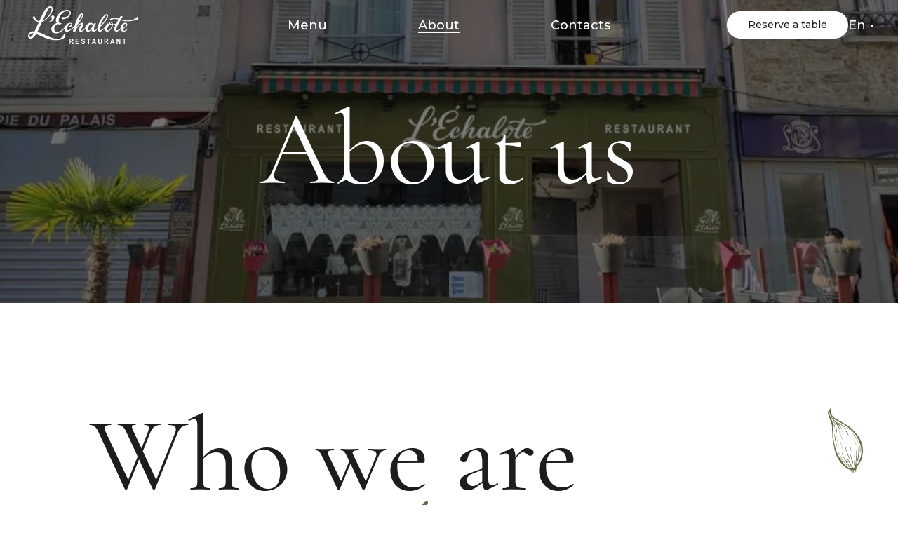

--- FILE ---
content_type: text/html; charset=UTF-8
request_url: https://lechalote-etampes.fr/en/aboutus
body_size: 18068
content:
<!DOCTYPE html> <html> <head> <meta charset="utf-8" /> <meta http-equiv="Content-Type" content="text/html; charset=utf-8" /> <meta name="viewport" content="width=device-width, initial-scale=1.0" /> <!--metatextblock--> <title>About us | En</title> <meta property="og:url" content="https://lechalote-etampes.fr/en/aboutus" /> <meta property="og:title" content="About us | En" /> <meta property="og:description" content="" /> <meta property="og:type" content="website" /> <link rel="canonical" href="https://lechalote-etampes.fr/en/aboutus"> <!--/metatextblock--> <meta name="format-detection" content="telephone=no" /> <meta http-equiv="x-dns-prefetch-control" content="on"> <link rel="dns-prefetch" href="https://ws.tildacdn.com"> <link rel="dns-prefetch" href="https://static.tildacdn.net"> <link rel="shortcut icon" href="https://static.tildacdn.net/tild3431-3437-4562-b433-623735363833/favicon.ico" type="image/x-icon" /> <link rel="apple-touch-icon" href="https://static.tildacdn.net/tild3639-6434-4933-b635-313631383231/favicon_152x152.png"> <link rel="apple-touch-icon" sizes="76x76" href="https://static.tildacdn.net/tild3639-6434-4933-b635-313631383231/favicon_152x152.png"> <link rel="apple-touch-icon" sizes="152x152" href="https://static.tildacdn.net/tild3639-6434-4933-b635-313631383231/favicon_152x152.png"> <link rel="apple-touch-startup-image" href="https://static.tildacdn.net/tild3639-6434-4933-b635-313631383231/favicon_152x152.png"> <meta name="msapplication-TileColor" content="#666c46"> <meta name="msapplication-TileImage" content="https://static.tildacdn.net/tild3662-6230-4461-a638-353963343561/favicon_270x270.png"> <!-- Assets --> <script src="https://neo.tildacdn.com/js/tilda-fallback-1.0.min.js" async charset="utf-8"></script> <link rel="stylesheet" href="https://static.tildacdn.net/css/tilda-grid-3.0.min.css" type="text/css" media="all" onerror="this.loaderr='y';"/> <link rel="stylesheet" href="https://static.tildacdn.net/ws/project4275387/tilda-blocks-page21582349.min.css?t=1766874074" type="text/css" media="all" onerror="this.loaderr='y';" /> <link rel="preconnect" href="https://fonts.gstatic.com"> <link href="https://fonts.googleapis.com/css2?family=Montserrat:wght@100..900&subset=latin,cyrillic" rel="stylesheet"> <link rel="stylesheet" href="https://static.tildacdn.net/css/tilda-animation-2.0.min.css" type="text/css" media="all" onerror="this.loaderr='y';" /> <link rel="stylesheet" href="https://static.tildacdn.net/css/tilda-popup-1.1.min.css" type="text/css" media="print" onload="this.media='all';" onerror="this.loaderr='y';" /> <noscript><link rel="stylesheet" href="https://static.tildacdn.net/css/tilda-popup-1.1.min.css" type="text/css" media="all" /></noscript> <link rel="stylesheet" href="https://static.tildacdn.net/css/tilda-forms-1.0.min.css" type="text/css" media="all" onerror="this.loaderr='y';" /> <link rel="stylesheet" href="https://static.tildacdn.net/css/tilda-menu-widgeticons-1.0.min.css" type="text/css" media="all" onerror="this.loaderr='y';" /> <script nomodule src="https://static.tildacdn.net/js/tilda-polyfill-1.0.min.js" charset="utf-8"></script> <script type="text/javascript">function t_onReady(func) {if(document.readyState!='loading') {func();} else {document.addEventListener('DOMContentLoaded',func);}}
function t_onFuncLoad(funcName,okFunc,time) {if(typeof window[funcName]==='function') {okFunc();} else {setTimeout(function() {t_onFuncLoad(funcName,okFunc,time);},(time||100));}}function t_throttle(fn,threshhold,scope) {return function() {fn.apply(scope||this,arguments);};}function t396_initialScale(t){var e=document.getElementById("rec"+t);if(e){var i=e.querySelector(".t396__artboard");if(i){window.tn_scale_initial_window_width||(window.tn_scale_initial_window_width=document.documentElement.clientWidth);var a=window.tn_scale_initial_window_width,r=[],n,l=i.getAttribute("data-artboard-screens");if(l){l=l.split(",");for(var o=0;o<l.length;o++)r[o]=parseInt(l[o],10)}else r=[320,480,640,960,1200];for(var o=0;o<r.length;o++){var d=r[o];a>=d&&(n=d)}var _="edit"===window.allrecords.getAttribute("data-tilda-mode"),c="center"===t396_getFieldValue(i,"valign",n,r),s="grid"===t396_getFieldValue(i,"upscale",n,r),w=t396_getFieldValue(i,"height_vh",n,r),g=t396_getFieldValue(i,"height",n,r),u=!!window.opr&&!!window.opr.addons||!!window.opera||-1!==navigator.userAgent.indexOf(" OPR/");if(!_&&c&&!s&&!w&&g&&!u){var h=parseFloat((a/n).toFixed(3)),f=[i,i.querySelector(".t396__carrier"),i.querySelector(".t396__filter")],v=Math.floor(parseInt(g,10)*h)+"px",p;i.style.setProperty("--initial-scale-height",v);for(var o=0;o<f.length;o++)f[o].style.setProperty("height","var(--initial-scale-height)");t396_scaleInitial__getElementsToScale(i).forEach((function(t){t.style.zoom=h}))}}}}function t396_scaleInitial__getElementsToScale(t){return t?Array.prototype.slice.call(t.children).filter((function(t){return t&&(t.classList.contains("t396__elem")||t.classList.contains("t396__group"))})):[]}function t396_getFieldValue(t,e,i,a){var r,n=a[a.length-1];if(!(r=i===n?t.getAttribute("data-artboard-"+e):t.getAttribute("data-artboard-"+e+"-res-"+i)))for(var l=0;l<a.length;l++){var o=a[l];if(!(o<=i)&&(r=o===n?t.getAttribute("data-artboard-"+e):t.getAttribute("data-artboard-"+e+"-res-"+o)))break}return r}window.TN_SCALE_INITIAL_VER="1.0",window.tn_scale_initial_window_width=null;</script> <script src="https://static.tildacdn.net/js/jquery-1.10.2.min.js" charset="utf-8" onerror="this.loaderr='y';"></script> <script src="https://static.tildacdn.net/js/tilda-scripts-3.0.min.js" charset="utf-8" defer onerror="this.loaderr='y';"></script> <script src="https://static.tildacdn.net/ws/project4275387/tilda-blocks-page21582349.min.js?t=1766874074" charset="utf-8" async onerror="this.loaderr='y';"></script> <script src="https://static.tildacdn.net/js/tilda-lazyload-1.0.min.js" charset="utf-8" async onerror="this.loaderr='y';"></script> <script src="https://static.tildacdn.net/js/tilda-animation-2.0.min.js" charset="utf-8" async onerror="this.loaderr='y';"></script> <script src="https://static.tildacdn.net/js/tilda-menu-1.0.min.js" charset="utf-8" async onerror="this.loaderr='y';"></script> <script src="https://static.tildacdn.net/js/tilda-submenublocks-1.0.min.js" charset="utf-8" async onerror="this.loaderr='y';"></script> <script src="https://static.tildacdn.net/js/tilda-popup-1.0.min.js" charset="utf-8" async onerror="this.loaderr='y';"></script> <script src="https://static.tildacdn.net/js/tilda-forms-1.0.min.js" charset="utf-8" async onerror="this.loaderr='y';"></script> <script src="https://static.tildacdn.net/js/tilda-menu-widgeticons-1.0.min.js" charset="utf-8" async onerror="this.loaderr='y';"></script> <script src="https://static.tildacdn.net/js/tilda-zero-1.1.min.js" charset="utf-8" async onerror="this.loaderr='y';"></script> <script src="https://static.tildacdn.net/js/tilda-animation-sbs-1.0.min.js" charset="utf-8" async onerror="this.loaderr='y';"></script> <script src="https://static.tildacdn.net/js/tilda-zero-scale-1.0.min.js" charset="utf-8" async onerror="this.loaderr='y';"></script> <script src="https://static.tildacdn.net/js/tilda-skiplink-1.0.min.js" charset="utf-8" async onerror="this.loaderr='y';"></script> <script src="https://static.tildacdn.net/js/tilda-events-1.0.min.js" charset="utf-8" async onerror="this.loaderr='y';"></script> <script type="text/javascript">window.dataLayer=window.dataLayer||[];</script> <script type="text/javascript">(function() {if((/bot|google|yandex|baidu|bing|msn|duckduckbot|teoma|slurp|crawler|spider|robot|crawling|facebook/i.test(navigator.userAgent))===false&&typeof(sessionStorage)!='undefined'&&sessionStorage.getItem('visited')!=='y'&&document.visibilityState){var style=document.createElement('style');style.type='text/css';style.innerHTML='@media screen and (min-width: 980px) {.t-records {opacity: 0;}.t-records_animated {-webkit-transition: opacity ease-in-out .2s;-moz-transition: opacity ease-in-out .2s;-o-transition: opacity ease-in-out .2s;transition: opacity ease-in-out .2s;}.t-records.t-records_visible {opacity: 1;}}';document.getElementsByTagName('head')[0].appendChild(style);function t_setvisRecs(){var alr=document.querySelectorAll('.t-records');Array.prototype.forEach.call(alr,function(el) {el.classList.add("t-records_animated");});setTimeout(function() {Array.prototype.forEach.call(alr,function(el) {el.classList.add("t-records_visible");});sessionStorage.setItem("visited","y");},400);}
document.addEventListener('DOMContentLoaded',t_setvisRecs);}})();</script></head> <body class="t-body" style="margin:0;"> <!--allrecords--> <div id="allrecords" class="t-records" data-hook="blocks-collection-content-node" data-tilda-project-id="4275387" data-tilda-page-id="21582349" data-tilda-page-alias="en/aboutus" data-tilda-formskey="fe4f40535860115557c61bcf94294628" data-tilda-lazy="yes" data-tilda-root-zone="one" data-tilda-project-country="FR"> <div id="rec348878570" class="r t-rec" style=" " data-record-type="383"> <script type="text/javascript">t_onReady(function() {t_onFuncLoad('t383_highlight',function(){t383_highlight('/en/aboutus');});});</script> </div> <div id="rec348612484" class="r t-rec t-screenmin-1200px" style=" " data-animationappear="off" data-record-type="121" data-alias-record-type="257" data-screen-min="1200px"> <!-- T228 --> <div id="nav348612484marker"></div> <div id="nav348612484" class="t228 t228__positionfixed " style="background-color: rgba(102,108,70,0); height:10vh; " data-bgcolor-hex="#666c46" data-bgcolor-rgba="rgba(102,108,70,0)" data-navmarker="nav348612484marker" data-appearoffset="" data-bgopacity-two="100" data-menushadow="" data-menushadow-css="" data-bgopacity="0.0" data-bgcolor-rgba-afterscroll="rgba(102,108,70,1)" data-menu-items-align="center" data-menu="yes"> <div class="t228__maincontainer " style="height:10vh;"> <div class="t228__padding40px"></div> <div class="t228__leftside"> <div class="t228__leftcontainer"> <a href="/en" class="t228__imgwrapper"> <img class="t228__imglogo "
src="https://static.tildacdn.net/tild6432-6633-4637-b636-333731376534/Logo.svg"
imgfield="img"
style="max-height: 80px" alt="L&#039;Echalote Restaurant"> </a> </div> </div> <div class="t228__centerside "> <nav class="t228__centercontainer"> <ul role="list" class="t228__list t-menu__list t228__list_hidden"> <li class="t228__list_item"
style="padding:0 65px 0 0;"> <a class="t-menu__link-item"
href="/en/menu" data-menu-submenu-hook="" data-menu-item-number="1">
Menu
</a> </li> <li class="t228__list_item"
style="padding:0 65px;"> <a class="t-menu__link-item"
href="/en/aboutus" data-menu-submenu-hook="" data-menu-item-number="2">
About
</a> </li> <li class="t228__list_item"
style="padding:0 0 0 65px;"> <a class="t-menu__link-item"
href="/en/contacts" data-menu-submenu-hook="" data-menu-item-number="3">
Contacts
</a> </li> </ul> </nav> </div> <div class="t228__rightside"> <div class="t228__rightcontainer"> <div class="t228__right_buttons"> <div class="t228__right_buttons_wrap"> <div class="t228__right_buttons_but"> <a
class="t-btn t-btnflex t-btnflex_type_button t-btnflex_sm"
href="#popup:reservation/en"><span class="t-btnflex__text">Reserve a table</span> <style>#rec348612484 .t-btnflex.t-btnflex_type_button {color:#1d1d1b;background-color:#ffffff;--border-width:0px;border-style:none !important;border-radius:20px;box-shadow:none !important;font-family:Montserrat;font-weight:500;transition-duration:0.2s;transition-property:background-color,color,border-color,box-shadow,opacity,transform,gap;transition-timing-function:ease-in-out;}@media (hover:hover) {#rec348612484 .t-btnflex.t-btnflex_type_button:not(.t-animate_no-hover):hover {color:#ffffff !important;background-color:#535937 !important;}#rec348612484 .t-btnflex.t-btnflex_type_button:not(.t-animate_no-hover):focus-visible {color:#ffffff !important;background-color:#535937 !important;}}</style></a> </div> </div> </div> <div class="t228__right_langs"> <div class="t228__right_buttons_wrap"> <div class="t228__right_langs_lang"> <a style="" href="#language">En</a> </div> </div> </div> </div> </div> <div class="t228__padding40px"> </div> </div> </div> <style>@media screen and (max-width:980px){#rec348612484 .t228{position:static;}}</style> <script>window.addEventListener('load',function() {t_onFuncLoad('t228_setWidth',function() {t228_setWidth('348612484');});});window.addEventListener('resize',t_throttle(function() {t_onFuncLoad('t228_setWidth',function() {t228_setWidth('348612484');});t_onFuncLoad('t_menu__setBGcolor',function() {t_menu__setBGcolor('348612484','.t228');});}));t_onReady(function() {t_onFuncLoad('t_menu__highlightActiveLinks',function() {t_menu__highlightActiveLinks('.t228__list_item a');});t_onFuncLoad('t_menu__findAnchorLinks',function() {t_menu__findAnchorLinks('348612484','.t228__list_item a');});t_onFuncLoad('t228__init',function() {t228__init('348612484');});t_onFuncLoad('t_menu__setBGcolor',function() {t_menu__setBGcolor('348612484','.t228');});t_onFuncLoad('t_menu__interactFromKeyboard',function() {t_menu__interactFromKeyboard('348612484');});t_onFuncLoad('t228_setWidth',function() {t228_setWidth('348612484');});t_onFuncLoad('t_menu__changeBgOpacity',function() {t_menu__changeBgOpacity('348612484','.t228');window.addEventListener('scroll',t_throttle(function() {t_menu__changeBgOpacity('348612484','.t228');}));});});</script> <style>#rec348612484 .t-menu__link-item{-webkit-transition:color 0.3s ease-in-out,opacity 0.3s ease-in-out;transition:color 0.3s ease-in-out,opacity 0.3s ease-in-out;position:relative;}#rec348612484 .t-menu__link-item:not(.t-active):not(.tooltipstered)::after{content:'';position:absolute;left:0;bottom:20%;opacity:0;width:100%;height:100%;border-bottom:0px solid #ffffff;-webkit-box-shadow:inset 0px -1px 0px 0px #ffffff;-moz-box-shadow:inset 0px -1px 0px 0px #ffffff;box-shadow:inset 0px -1px 0px 0px #ffffff;-webkit-transition:all 0.3s ease;transition:all 0.3s ease;pointer-events:none;}#rec348612484 .t-menu__link-item.t-active:not(.t978__menu-link){color:#ffffff !important;font-weight:500 !important;opacity:1 !important;}#rec348612484 .t-menu__link-item.t-active::after{content:'';position:absolute;left:0;-webkit-transition:all 0.3s ease;transition:all 0.3s ease;opacity:1;width:100%;height:100%;bottom:-0px;border-bottom:0px solid #ffffff;-webkit-box-shadow:inset 0px -1px 0px 0px #ffffff;-moz-box-shadow:inset 0px -1px 0px 0px #ffffff;box-shadow:inset 0px -1px 0px 0px #ffffff;}#rec348612484 .t-menu__link-item:not(.t-active):not(.tooltipstered):hover::after{opacity:1;bottom:-0px;}#rec348612484 .t-menu__link-item:not(.t-active):not(.tooltipstered):focus-visible::after{opacity:1;bottom:-0px;}@supports (overflow:-webkit-marquee) and (justify-content:inherit){#rec348612484 .t-menu__link-item,#rec348612484 .t-menu__link-item.t-active{opacity:1 !important;}}</style> <style> #rec348612484 .t228__leftcontainer a{color:#ffffff;}#rec348612484 a.t-menu__link-item{font-size:18px;color:#ffffff;font-family:'Montserrat';font-weight:500;}#rec348612484 .t228__right_langs_lang a{font-size:18px;color:#ffffff;font-family:'Montserrat';font-weight:500;}</style> <style> #rec348612484 .t228__logo{color:#ffffff;}</style> </div> <div id="rec348855818" class="r t-rec" style=" " data-animationappear="off" data-record-type="121" data-alias-record-type="794"> <!-- T794 --> <div class="t794" data-tooltip-hook="#language" data-tooltip-margin="15px" data-add-arrow="on"> <div class="t794__tooltip-menu"> <div class="t794__tooltip-menu-corner"></div> <div class="t794__content"> <ul class="t794__list" role="menu" aria-label=""> <li class="t794__list_item t-submenublocks__item t-name t-name_xs"> <a class="t794__typo t794__typo_348855818 t794__link t-name t-name_xs"
role="menuitem"
href="/aboutus"
style="color:#1d1d1b;font-size:18px;font-weight:500;font-family:'Montserrat';" data-menu-item-number="1">Fr</a> </li> <li class="t794__list_item t-submenublocks__item t-name t-name_xs"> <a class="t794__typo t794__typo_348855818 t794__link t-name t-name_xs"
role="menuitem"
href="/en/aboutus"
style="color:#1d1d1b;font-size:18px;font-weight:500;font-family:'Montserrat';" data-menu-item-number="2">En</a> </li> </ul> </div> </div> </div> <script>t_onReady(function() {t_onFuncLoad('t794_init',function() {t794_init('348855818');});});</script> <style>#rec348855818 .t794__tooltip-menu,a[data-tooltip-menu-id="348855818"] + .t794__tooltip-menu{background-color:#ffffff;text-align:center;max-width:100px;border-radius:15px;}#rec348855818 .t794__content{background-color:#ffffff;border-radius:15px;}#rec348855818 .t794__tooltip-menu-corner{background-color:#ffffff;top:-6.5px;border-color:#eee;border-width:0;border-style:none;}@media screen and (max-width:980px){a[data-tooltip-menu-id="348855818"] + .t794__tooltip-menu{max-width:100%;}}</style> <style>#rec348855818 .t794__typo.t-active,a[data-tooltip-menu-id="348855818"] + .t794__tooltip-menu .t794__typo.t-active{color:#d9dad1 !important;font-weight:500 !important;opacity:1 !important;}</style> <style>#rec348855818 .t794__typo:not(.t-active):hover{color:#d9dad1 !important;opacity:1 !important;}</style> <style></style> <style>#rec348855818 .t794__tooltip-menu,a[data-tooltip-menu-id="348855818"] + .t794__tooltip-menu {box-shadow:0px 0px 15px rgba(0,0,0,0.1);}</style> </div> <div id="rec343983270" class="r t-rec" style="background-color:#e8e9e3; " data-animationappear="off" data-record-type="121" data-alias-record-type="702" data-bg-color="#e8e9e3"> <!-- T702 --> <div class="t702"> <div
class="t-popup" data-tooltip-hook="#popup:reservation/en"
role="dialog"
aria-modal="true"
tabindex="-1"
aria-label="Reserve a table"> <div class="t-popup__close t-popup__block-close"> <button
type="button"
class="t-popup__close-wrapper t-popup__block-close-button"
aria-label="Close dialog window"> <svg role="presentation" class="t-popup__close-icon" width="23px" height="23px" viewBox="0 0 23 23" version="1.1" xmlns="http://www.w3.org/2000/svg" xmlns:xlink="http://www.w3.org/1999/xlink"> <g stroke="none" stroke-width="1" fill="#fff" fill-rule="evenodd"> <rect transform="translate(11.313708, 11.313708) rotate(-45.000000) translate(-11.313708, -11.313708) " x="10.3137085" y="-3.6862915" width="2" height="30"></rect> <rect transform="translate(11.313708, 11.313708) rotate(-315.000000) translate(-11.313708, -11.313708) " x="10.3137085" y="-3.6862915" width="2" height="30"></rect> </g> </svg> </button> </div> <style>@media screen and (max-width:560px){#rec343983270 .t-popup__close-icon g{fill:#ffffff !important;}}</style> <div class="t-popup__container t-width t-width_7"
style="background-color:#e8e9e3;" data-popup-type="702"> <div class="t702__wrapper"> <div class="t702__text-wrapper t-align_left"> <div class="t702__title t-title t-title_xxs" id="popuptitle_343983270">Reserve a table</div> </div> <form
id="form343983270" name='form343983270' role="form" action='' method='POST' data-formactiontype="2" data-inputbox=".t-input-group" 
class="t-form js-form-proccess t-form_inputs-total_5 " data-success-callback="t702_onSuccess"> <input type="hidden" name="formservices[]" value="067d25732be8c39abd0c5c435d7de91c" class="js-formaction-services"> <input type="hidden" name="formservices[]" value="2f04613cbb0717d54cc277c5c8718f21" class="js-formaction-services"> <input type="hidden" name="tildaspec-formname" tabindex="-1" value="Reserve a table"> <!-- @classes t-title t-text t-btn --> <div class="js-successbox t-form__successbox t-text t-text_md"
aria-live="polite"
style="display:none;" data-success-message="Thank you for your request. We will contact you."></div> <div
class="t-form__inputsbox
t-form__inputsbox_vertical-form t-form__inputsbox_inrow "> <div
class=" t-input-group t-input-group_nm " data-input-lid="1495810354468" data-field-type="nm" data-field-name="name"> <label
for='input_1495810354468'
class="t-input-title t-descr t-descr_md"
id="field-title_1495810354468" data-redactor-toolbar="no"
field="li_title__1495810354468"
style="color:#1d1d1b;font-weight:400;">Name</label> <div class="t-input-block " style="border-radius:50px;"> <input
type="text"
autocomplete="name"
name="name"
id="input_1495810354468"
class="t-input js-tilda-rule"
value=""
placeholder="Anastasia Chorna" data-tilda-req="1" aria-required="true" data-tilda-rule="name"
aria-describedby="error_1495810354468"
style="color:#1d1d1b;background-color:#d9dad1;border-radius:50px;"> </div> <div class="t-input-error" aria-live="polite" id="error_1495810354468"></div> </div> <div
class=" t-input-group t-input-group_ph " data-input-lid="1495810410810" data-field-async="true" data-field-type="ph" data-field-name="phone"> <label
for='input_1495810410810'
class="t-input-title t-descr t-descr_md"
id="field-title_1495810410810" data-redactor-toolbar="no"
field="li_title__1495810410810"
style="color:#1d1d1b;font-weight:400;">Phone</label> <div class="t-input-block " style="border-radius:50px;"> <input
type="tel"
autocomplete="tel"
name="phone"
id="input_1495810410810" data-phonemask-init="no" data-phonemask-id="343983270" data-phonemask-lid="1495810410810" data-phonemask-maskcountry="FR" class="t-input js-phonemask-input js-tilda-rule"
value=""
placeholder="+1(000)000-0000" data-tilda-req="1" aria-required="true" aria-describedby="error_1495810410810"
style="color:#1d1d1b;background-color:#d9dad1;border-radius:50px;"> <script type="text/javascript">t_onReady(function() {t_onFuncLoad('t_loadJsFile',function() {t_loadJsFile('https://static.tildacdn.net/js/tilda-phone-mask-1.1.min.js',function() {t_onFuncLoad('t_form_phonemask_load',function() {var phoneMasks=document.querySelectorAll('#rec343983270 [data-phonemask-lid="1495810410810"]');t_form_phonemask_load(phoneMasks);});})})});</script> </div> <div class="t-input-error" aria-live="polite" id="error_1495810410810"></div> </div> <div
class=" t-input-group t-input-group_da " data-input-lid="1628438413627" data-field-async="true" data-field-type="da" data-field-name="Date"> <label
for='input_1628438413627'
class="t-input-title t-descr t-descr_md"
id="field-title_1628438413627" data-redactor-toolbar="no"
field="li_title__1628438413627"
style="color:#1d1d1b;font-weight:400;">Date</label> <div class="t-input-block " style="border-radius:50px;"> <div class="t-datepicker__wrapper"> <input
type="text"
name="Date"
id="input_1628438413627"
class="t-input t-datepicker js-tilda-rule js-tilda-mask"
value=""
placeholder="01-01-2022" data-tilda-req="1" aria-required="true" data-tilda-rule="date" data-tilda-dateformat="DD-MM-YYYY" data-tilda-datediv="dash" data-tilda-mask="99-99-9999"
style="color:#1d1d1b;background-color:#d9dad1;border-radius:50px;"> <svg
role="presentation"
class="t-datepicker__icon"
xmlns="http://www.w3.org/2000/svg" viewBox="0 0 69.5 76.2"
style="width:25px;"> <path d="M9.6 42.9H21V31.6H9.6v11.3zm3-8.3H18v5.3h-5.3v-5.3zm16.5 8.3h11.3V31.6H29.1v11.3zm3-8.3h5.3v5.3h-5.3v-5.3zM48 42.9h11.3V31.6H48v11.3zm3-8.3h5.3v5.3H51v-5.3zM9.6 62H21V50.6H9.6V62zm3-8.4H18V59h-5.3v-5.4zM29.1 62h11.3V50.6H29.1V62zm3-8.4h5.3V59h-5.3v-5.4zM48 62h11.3V50.6H48V62zm3-8.4h5.3V59H51v-5.4z"/> <path d="M59.7 6.8V5.3c0-2.9-2.4-5.3-5.3-5.3s-5.3 2.4-5.3 5.3v1.5H40V5.3C40 2.4 37.6 0 34.7 0s-5.3 2.4-5.3 5.3v1.5h-9.1V5.3C20.3 2.4 18 0 15 0c-2.9 0-5.3 2.4-5.3 5.3v1.5H0v69.5h69.5V6.8h-9.8zm-7.6-1.5c0-1.3 1-2.3 2.3-2.3s2.3 1 2.3 2.3v7.1c0 1.3-1 2.3-2.3 2.3s-2.3-1-2.3-2.3V5.3zm-19.7 0c0-1.3 1-2.3 2.3-2.3S37 4 37 5.3v7.1c0 1.3-1 2.3-2.3 2.3s-2.3-1-2.3-2.3V5.3zm-19.6 0C12.8 4 13.8 3 15 3c1.3 0 2.3 1 2.3 2.3v7.1c0 1.3-1 2.3-2.3 2.3-1.3 0-2.3-1-2.3-2.3V5.3zm53.7 67.9H3V9.8h6.8v2.6c0 2.9 2.4 5.3 5.3 5.3s5.3-2.4 5.3-5.3V9.8h9.1v2.6c0 2.9 2.4 5.3 5.3 5.3s5.3-2.4 5.3-5.3V9.8h9.1v2.6c0 2.9 2.4 5.3 5.3 5.3s5.3-2.4 5.3-5.3V9.8h6.8l-.1 63.4z"/> </svg> </div> <link rel="stylesheet" href="https://static.tildacdn.net/css/tilda-date-picker-1.0.min.css"> <script src="https://static.tildacdn.net/js/tilda-date-picker-1.0.min.js"></script> <script>t_onReady(function() {try {t_onFuncLoad('t_datepicker_init',function() {t_datepicker_init('343983270','1628438413627');});} catch(error) {console.error(error);}});</script> </div> <div class="t-input-error" aria-live="polite" id="error_1628438413627"></div> </div> <div
class=" t-input-group t-input-group_tm " data-input-lid="1628438633229" data-field-type="tm" data-field-name="time"> <label
for='input_1628438633229'
class="t-input-title t-descr t-descr_md"
id="field-title_1628438633229" data-redactor-toolbar="no"
field="li_title__1628438633229"
style="color:#1d1d1b;font-weight:400;">Time</label> <div class="t-input-block " style="border-radius:50px;"> <input
type="text"
name="time"
id="input_1628438633229"
class="t-input t-inputtime js-tilda-rule js-tilda-mask"
value=""
placeholder="19:00" data-tilda-req="1" aria-required="true" data-tilda-rule="time" data-tilda-mask="99:99"
style="color:#1d1d1b;background-color:#d9dad1;border-radius:50px;"> </div> <div class="t-input-error" aria-live="polite" id="error_1628438633229"></div> </div> <div
class=" t-input-group t-input-group_qn " data-input-lid="1642875601391" data-field-async="true" data-field-type="qn" data-field-name="quantity"> <label
for='input_1642875601391'
class="t-input-title t-descr t-descr_md"
id="field-title_1642875601391" data-redactor-toolbar="no"
field="li_title__1642875601391"
style="color:#1d1d1b;font-weight:400;">Number of persons</label> <div class="t-input-block " style="border-radius:50px;"> <div class="t-inputquantity__wrapper"> <button
type="button"
class="t-inputquantity__btn t-inputquantity__btn-minus"
aria-label="Minus"> <svg xmlns="http://www.w3.org/2000/svg" width="20" height="20" viewBox="0 0 24 24" fill="currentColor"><path d="M5 11V13H19V11H5Z"></path></svg> </button> <input
type="number"
inputmode="numeric"
name="quantity"
id="input_1642875601391"
class="t-input t-inputquantity js-tilda-rule"
value=""
placeholder="1" data-tilda-req="1" aria-required="true" data-tilda-rule="number"
style="color:#1d1d1b;background-color:#d9dad1;border-radius:50px;"> <button
type="button"
class="t-inputquantity__btn t-inputquantity__btn-plus"
aria-label="Plus"> <svg xmlns="http://www.w3.org/2000/svg" width="20" height="20" viewBox="0 0 24 24" fill="currentColor"><path d="M11 11V5H13V11H19V13H13V19H11V13H5V11H11Z"></path></svg> </button> </div> <script>t_onReady(function() {t_onFuncLoad('t_loadJsFile',function() {t_loadJsFile('https://static.tildacdn.net/js/tilda-quantity-1.0.min.js',function() {t_onFuncLoad('t_input_quantity_init',function() {t_input_quantity_init('343983270','1642875601391');})})});});</script> </div> <div class="t-input-error" aria-live="polite" id="error_1642875601391"></div> </div> <div class="t-form__errorbox-middle"> <!--noindex--> <div
class="js-errorbox-all t-form__errorbox-wrapper"
style="display:none;" data-nosnippet
tabindex="-1"
aria-label="Form fill-in errors"> <ul
role="list"
class="t-form__errorbox-text t-text t-text_md"> <li class="t-form__errorbox-item js-rule-error js-rule-error-all"></li> <li class="t-form__errorbox-item js-rule-error js-rule-error-req"></li> <li class="t-form__errorbox-item js-rule-error js-rule-error-email"></li> <li class="t-form__errorbox-item js-rule-error js-rule-error-name"></li> <li class="t-form__errorbox-item js-rule-error js-rule-error-phone"></li> <li class="t-form__errorbox-item js-rule-error js-rule-error-minlength"></li> <li class="t-form__errorbox-item js-rule-error js-rule-error-string"></li> </ul> </div> <!--/noindex--> </div> <div class="t-form__submit"> <button
class="t-submit t-btnflex t-btnflex_type_submit t-btnflex_md"
type="submit"><span class="t-btnflex__text">Reserve</span> <style>#rec343983270 .t-btnflex.t-btnflex_type_submit {color:#ffffff;background-color:#666c46;--border-width:0px;border-style:none !important;border-radius:50px;box-shadow:none !important;font-family:Montserrat;font-weight:500;transition-duration:0.2s;transition-property:background-color,color,border-color,box-shadow,opacity,transform,gap;transition-timing-function:ease-in-out;}</style></button> </div> </div> <div class="t-form__errorbox-bottom"> <!--noindex--> <div
class="js-errorbox-all t-form__errorbox-wrapper"
style="display:none;" data-nosnippet
tabindex="-1"
aria-label="Form fill-in errors"> <ul
role="list"
class="t-form__errorbox-text t-text t-text_md"> <li class="t-form__errorbox-item js-rule-error js-rule-error-all"></li> <li class="t-form__errorbox-item js-rule-error js-rule-error-req"></li> <li class="t-form__errorbox-item js-rule-error js-rule-error-email"></li> <li class="t-form__errorbox-item js-rule-error js-rule-error-name"></li> <li class="t-form__errorbox-item js-rule-error js-rule-error-phone"></li> <li class="t-form__errorbox-item js-rule-error js-rule-error-minlength"></li> <li class="t-form__errorbox-item js-rule-error js-rule-error-string"></li> </ul> </div> <!--/noindex--> </div> </form> <style>#rec343983270 input::-webkit-input-placeholder {color:#1d1d1b;opacity:0.5;}#rec343983270 input::-moz-placeholder{color:#1d1d1b;opacity:0.5;}#rec343983270 input:-moz-placeholder {color:#1d1d1b;opacity:0.5;}#rec343983270 input:-ms-input-placeholder{color:#1d1d1b;opacity:0.5;}#rec343983270 textarea::-webkit-input-placeholder {color:#1d1d1b;opacity:0.5;}#rec343983270 textarea::-moz-placeholder{color:#1d1d1b;opacity:0.5;}#rec343983270 textarea:-moz-placeholder {color:#1d1d1b;opacity:0.5;}#rec343983270 textarea:-ms-input-placeholder{color:#1d1d1b;opacity:0.5;}</style> </div> </div> </div> </div> <script>t_onReady(function() {t_onFuncLoad('t702_initPopup',function() {t702_initPopup('343983270');});});</script> <style> #rec343983270 .t702__title{color:#1d1d1b;font-family:'Cormorant';font-weight:700;}@media screen and (min-width:900px){#rec343983270 .t702__title{font-size:60px;}}</style> </div> <div id="rec350803401" class="r t-rec t-screenmax-1200px" style=" " data-animationappear="off" data-record-type="121" data-alias-record-type="327" data-screen-max="1200px"> <!-- T282 --> <div id="nav350803401marker"></div> <div id="nav350803401" class="t282 " data-menu="yes" data-appearoffset=""> <div class="t282__container t282__small t282__closed t282__positionfixed" style=""> <div class="t282__container__bg" style="background-color: rgba(102,108,70,0);" data-bgcolor-hex="#666c46" data-bgcolor-rgba="rgba(102,108,70,0)" data-navmarker="nav350803401marker" data-appearoffset="" data-bgopacity="0.0" data-bgcolor-rgba-afterscroll="rgba(102,108,70,1)" data-bgopacity2="1" data-menushadow="" data-menushadow-css=""></div> <div class="t282__container__bg_opened" style="background-color:#666c46;"></div> <div class="t282__menu__content "> <div class="t282__logo__container" style="min-height:60px;"> <div class="t282__logo__content"> <a class="t282__logo" href="/en"> <img class="t282__logo__img"
src="https://static.tildacdn.net/tild3338-3730-4434-b662-343162633664/Logo.svg"
style="height: 30px;"
imgfield="img"
alt="L&#039;Echalote"> </a> </div> </div> <button type="button"
class="t-menuburger t-menuburger_first t-menuburger__small"
aria-label="Navigation menu"
aria-expanded="false"> <span style="background-color:#ffffff;"></span> <span style="background-color:#ffffff;"></span> <span style="background-color:#ffffff;"></span> <span style="background-color:#ffffff;"></span> </button> <script>function t_menuburger_init(recid) {var rec=document.querySelector('#rec' + recid);if(!rec) return;var burger=rec.querySelector('.t-menuburger');if(!burger) return;var isSecondStyle=burger.classList.contains('t-menuburger_second');if(isSecondStyle&&!window.isMobile&&!('ontouchend' in document)) {burger.addEventListener('mouseenter',function() {if(burger.classList.contains('t-menuburger-opened')) return;burger.classList.remove('t-menuburger-unhovered');burger.classList.add('t-menuburger-hovered');});burger.addEventListener('mouseleave',function() {if(burger.classList.contains('t-menuburger-opened')) return;burger.classList.remove('t-menuburger-hovered');burger.classList.add('t-menuburger-unhovered');setTimeout(function() {burger.classList.remove('t-menuburger-unhovered');},300);});}
burger.addEventListener('click',function() {if(!burger.closest('.tmenu-mobile')&&!burger.closest('.t450__burger_container')&&!burger.closest('.t466__container')&&!burger.closest('.t204__burger')&&!burger.closest('.t199__js__menu-toggler')) {burger.classList.toggle('t-menuburger-opened');burger.classList.remove('t-menuburger-unhovered');}});var menu=rec.querySelector('[data-menu="yes"]');if(!menu) return;var menuLinks=menu.querySelectorAll('.t-menu__link-item');var submenuClassList=['t978__menu-link_hook','t978__tm-link','t966__tm-link','t794__tm-link','t-menusub__target-link'];Array.prototype.forEach.call(menuLinks,function(link) {link.addEventListener('click',function() {var isSubmenuHook=submenuClassList.some(function(submenuClass) {return link.classList.contains(submenuClass);});if(isSubmenuHook) return;burger.classList.remove('t-menuburger-opened');});});menu.addEventListener('clickedAnchorInTooltipMenu',function() {burger.classList.remove('t-menuburger-opened');});}
t_onReady(function() {t_onFuncLoad('t_menuburger_init',function(){t_menuburger_init('350803401');});});</script> <style>.t-menuburger{position:relative;flex-shrink:0;width:28px;height:20px;padding:0;border:none;background-color:transparent;outline:none;-webkit-transform:rotate(0deg);transform:rotate(0deg);transition:transform .5s ease-in-out;cursor:pointer;z-index:999;}.t-menuburger span{display:block;position:absolute;width:100%;opacity:1;left:0;-webkit-transform:rotate(0deg);transform:rotate(0deg);transition:.25s ease-in-out;height:3px;background-color:#000;}.t-menuburger span:nth-child(1){top:0px;}.t-menuburger span:nth-child(2),.t-menuburger span:nth-child(3){top:8px;}.t-menuburger span:nth-child(4){top:16px;}.t-menuburger__big{width:42px;height:32px;}.t-menuburger__big span{height:5px;}.t-menuburger__big span:nth-child(2),.t-menuburger__big span:nth-child(3){top:13px;}.t-menuburger__big span:nth-child(4){top:26px;}.t-menuburger__small{width:22px;height:14px;}.t-menuburger__small span{height:2px;}.t-menuburger__small span:nth-child(2),.t-menuburger__small span:nth-child(3){top:6px;}.t-menuburger__small span:nth-child(4){top:12px;}.t-menuburger-opened span:nth-child(1){top:8px;width:0%;left:50%;}.t-menuburger-opened span:nth-child(2){-webkit-transform:rotate(45deg);transform:rotate(45deg);}.t-menuburger-opened span:nth-child(3){-webkit-transform:rotate(-45deg);transform:rotate(-45deg);}.t-menuburger-opened span:nth-child(4){top:8px;width:0%;left:50%;}.t-menuburger-opened.t-menuburger__big span:nth-child(1){top:6px;}.t-menuburger-opened.t-menuburger__big span:nth-child(4){top:18px;}.t-menuburger-opened.t-menuburger__small span:nth-child(1),.t-menuburger-opened.t-menuburger__small span:nth-child(4){top:6px;}@media (hover),(min-width:0\0){.t-menuburger_first:hover span:nth-child(1){transform:translateY(1px);}.t-menuburger_first:hover span:nth-child(4){transform:translateY(-1px);}.t-menuburger_first.t-menuburger__big:hover span:nth-child(1){transform:translateY(3px);}.t-menuburger_first.t-menuburger__big:hover span:nth-child(4){transform:translateY(-3px);}}.t-menuburger_second span:nth-child(2),.t-menuburger_second span:nth-child(3){width:80%;left:20%;right:0;}@media (hover),(min-width:0\0){.t-menuburger_second.t-menuburger-hovered span:nth-child(2),.t-menuburger_second.t-menuburger-hovered span:nth-child(3){animation:t-menuburger-anim 0.3s ease-out normal forwards;}.t-menuburger_second.t-menuburger-unhovered span:nth-child(2),.t-menuburger_second.t-menuburger-unhovered span:nth-child(3){animation:t-menuburger-anim2 0.3s ease-out normal forwards;}}.t-menuburger_second.t-menuburger-opened span:nth-child(2),.t-menuburger_second.t-menuburger-opened span:nth-child(3){left:0;right:0;width:100%!important;}.t-menuburger_third span:nth-child(4){width:70%;left:unset;right:0;}@media (hover),(min-width:0\0){.t-menuburger_third:not(.t-menuburger-opened):hover span:nth-child(4){width:100%;}}.t-menuburger_third.t-menuburger-opened span:nth-child(4){width:0!important;right:50%;}.t-menuburger_fourth{height:12px;}.t-menuburger_fourth.t-menuburger__small{height:8px;}.t-menuburger_fourth.t-menuburger__big{height:18px;}.t-menuburger_fourth span:nth-child(2),.t-menuburger_fourth span:nth-child(3){top:4px;opacity:0;}.t-menuburger_fourth span:nth-child(4){top:8px;}.t-menuburger_fourth.t-menuburger__small span:nth-child(2),.t-menuburger_fourth.t-menuburger__small span:nth-child(3){top:3px;}.t-menuburger_fourth.t-menuburger__small span:nth-child(4){top:6px;}.t-menuburger_fourth.t-menuburger__small span:nth-child(2),.t-menuburger_fourth.t-menuburger__small span:nth-child(3){top:3px;}.t-menuburger_fourth.t-menuburger__small span:nth-child(4){top:6px;}.t-menuburger_fourth.t-menuburger__big span:nth-child(2),.t-menuburger_fourth.t-menuburger__big span:nth-child(3){top:6px;}.t-menuburger_fourth.t-menuburger__big span:nth-child(4){top:12px;}@media (hover),(min-width:0\0){.t-menuburger_fourth:not(.t-menuburger-opened):hover span:nth-child(1){transform:translateY(1px);}.t-menuburger_fourth:not(.t-menuburger-opened):hover span:nth-child(4){transform:translateY(-1px);}.t-menuburger_fourth.t-menuburger__big:not(.t-menuburger-opened):hover span:nth-child(1){transform:translateY(3px);}.t-menuburger_fourth.t-menuburger__big:not(.t-menuburger-opened):hover span:nth-child(4){transform:translateY(-3px);}}.t-menuburger_fourth.t-menuburger-opened span:nth-child(1),.t-menuburger_fourth.t-menuburger-opened span:nth-child(4){top:4px;}.t-menuburger_fourth.t-menuburger-opened span:nth-child(2),.t-menuburger_fourth.t-menuburger-opened span:nth-child(3){opacity:1;}@keyframes t-menuburger-anim{0%{width:80%;left:20%;right:0;}50%{width:100%;left:0;right:0;}100%{width:80%;left:0;right:20%;}}@keyframes t-menuburger-anim2{0%{width:80%;left:0;}50%{width:100%;right:0;left:0;}100%{width:80%;left:20%;right:0;}}</style> </div> </div> <div class="t282__menu__container t282__closed"> <div class="t282__menu__wrapper" style="background-color:#666c46;"> <div class="t282__menu"> <nav> <ul role="list" class="t282__menu__items t-menu__list"> <li class="t282__menu__item"> <a class="t282__menu__link t-heading t-heading_md t-menu__link-item"
href="/en/menu" data-menu-submenu-hook="">
Menu
</a> </li> <li class="t282__menu__item"> <a class="t282__menu__link t-heading t-heading_md t-menu__link-item"
href="/en/aboutus" data-menu-submenu-hook="">
About
</a> </li> <li class="t282__menu__item"> <a class="t282__menu__link t-heading t-heading_md t-menu__link-item"
href="/en/contacts" data-menu-submenu-hook="">
Contacts
</a> </li> </ul> </nav> <div class="t282__lang"> <a class="t-descr t-descr_xxs" style="" href="#language">En</a> </div> </div> </div> </div> <div class="t282__overlay t282__closed"></div> </div> <script>t_onReady(function() {var wrapperBlock=document.querySelector('#rec350803401 .t282');if(!wrapperBlock) return;t_onFuncLoad('t282_showMenu',function() {t282_showMenu('350803401');});t_onFuncLoad('t282_changeSize',function() {t282_changeSize('350803401');});t_onFuncLoad('t_menuWidgets__init',function() {t_menuWidgets__init('350803401');});t_onFuncLoad('t282_highlight',function() {t282_highlight();});});t_onFuncLoad('t282_changeSize',function() {window.addEventListener('resize',t_throttle(function() {t282_changeSize('350803401');}));});t_onReady(function() {var wrapperBlock=document.querySelector('#rec350803401 .t282');if(!wrapperBlock) return;t_onFuncLoad('t282_changeBgOpacityMenu',function() {t282_changeBgOpacityMenu('350803401');window.addEventListener('scroll',t_throttle(function() {t282_changeBgOpacityMenu('350803401');}));});});</script> <style>#rec350803401 .t-menu__link-item{-webkit-transition:color 0.3s ease-in-out,opacity 0.3s ease-in-out;transition:color 0.3s ease-in-out,opacity 0.3s ease-in-out;}#rec350803401 .t-menu__link-item.t-active:not(.t978__menu-link){color:#ffffff !important;font-weight:600 !important;opacity:1 !important;}#rec350803401 .t-menu__link-item:not(.t-active):not(.tooltipstered):hover{color:#d9dad1 !important;opacity:1 !important;}#rec350803401 .t-menu__link-item:not(.t-active):not(.tooltipstered):focus-visible{color:#d9dad1 !important;opacity:1 !important;}@supports (overflow:-webkit-marquee) and (justify-content:inherit){#rec350803401 .t-menu__link-item,#rec350803401 .t-menu__link-item.t-active{opacity:1 !important;}}</style> <style> #rec350803401 .t282__logo{font-size:19px;color:#000000;font-weight:400;letter-spacing:1px;}</style> <style> #rec350803401 .t282__logo__content .t-title{font-size:19px;color:#000000;font-weight:400;letter-spacing:1px;}#rec350803401 a.t282__menu__link{font-size:15vw;color:#d9dad1;font-family:'Cormorant';font-weight:700;}#rec350803401 .t282__descr{font-size:8vh;color:#ffffff;font-family:'Montserrat';font-weight:400;}#rec350803401 .t282__lang a{font-size:8vh;color:#ffffff;font-family:'Montserrat';font-weight:400;}</style> </div> <div id="rec350803404" class="r t-rec t-screenmax-1200px" style=" " data-animationappear="off" data-record-type="121" data-alias-record-type="943" data-screen-max="1200px"> <!-- t943 --> <div class="t943"> <div class="t943__buttonwrapper t943__buttonwrapper_whole"> <a
class="t-btn t-btnflex t-btnflex_type_button t-btnflex_md t943__btn t943__btn_hidden"
href="#popup:reservation/en" data-appearoffset="1000" data-hideoffset=""><span class="t-btnflex__text">Reserve a table</span> <style>#rec350803404 .t-btnflex.t-btnflex_type_button {color:#666c46;background-color:#e8e9e3;--border-width:0px;border-style:none !important;box-shadow:none !important;font-family:Montserrat;font-weight:500;transition-duration:0.2s;transition-property:background-color,color,border-color,box-shadow,opacity,transform,gap;transition-timing-function:ease-in-out;}</style></a> </div> </div> <script>t_onReady(function() {t_onFuncLoad('t943_init',function() {t943_init('350803404','yes');});});</script> </div> <div id="rec348611953" class="r t-rec" style=" " data-animationappear="off" data-record-type="396"> <!-- T396 --> <style>#rec348611953 .t396__artboard {min-height:400px;height:60vh;background-color:#ffffff;}#rec348611953 .t396__filter {min-height:400px;height:60vh;background-image:-webkit-gradient( linear,left top,left bottom,from(rgba(0,0,0,0.5)),to(rgba(0,0,0,0.5)) );background-image:-webkit-linear-gradient(top,rgba(0,0,0,0.5),rgba(0,0,0,0.5));background-image:linear-gradient(to bottom,rgba(0,0,0,0.5),rgba(0,0,0,0.5));will-change:transform;}#rec348611953 .t396__carrier{min-height:400px;height:60vh;background-position:center center;background-attachment:scroll;background-image:url('https://thb.tildacdn.net/tild3533-3539-4433-a566-303261616161/-/resize/20x/cagan-sevencan-ekDdI.jpeg');background-size:cover;background-repeat:no-repeat;}@media screen and (max-width:1199px) {#rec348611953 .t396__artboard,#rec348611953 .t396__filter,#rec348611953 .t396__carrier {min-height:300px;}#rec348611953 .t396__filter {}#rec348611953 .t396__carrier {background-attachment:scroll;}}@media screen and (max-width:959px) {#rec348611953 .t396__artboard,#rec348611953 .t396__filter,#rec348611953 .t396__carrier {min-height:250px;}#rec348611953 .t396__filter {}#rec348611953 .t396__carrier {background-attachment:scroll;}}@media screen and (max-width:639px) {#rec348611953 .t396__artboard,#rec348611953 .t396__filter,#rec348611953 .t396__carrier {min-height:250px;}#rec348611953 .t396__artboard {background-color:#ffffff;}#rec348611953 .t396__filter{background-image:-webkit-gradient( linear,left top,left bottom,from(rgba(0,0,0,0.5)),to(rgba(0,0,0,0.5)) );background-image:-webkit-linear-gradient(top,rgba(0,0,0,0.5),rgba(0,0,0,0.5));background-image:linear-gradient(to bottom,rgba(0,0,0,0.5),rgba(0,0,0,0.5));background-color:unset;will-change:transform;}#rec348611953 .t396__carrier {background-position:center center;background-attachment:scroll;}}@media screen and (max-width:479px) {#rec348611953 .t396__artboard,#rec348611953 .t396__filter,#rec348611953 .t396__carrier {min-height:200px;}#rec348611953 .t396__filter {}#rec348611953 .t396__carrier {background-attachment:scroll;}}#rec348611953 .tn-elem[data-elem-id="1474899971838"]{color:#ffffff;text-align:center;z-index:8;top:calc(30vh - 0px + 0px);;left:calc(50% - 25% + 0px);;width:50%;height:auto;}#rec348611953 .tn-elem[data-elem-id="1474899971838"] .tn-atom{color:#ffffff;font-size:150px;font-family:'Cormorant',Arial,sans-serif;line-height:1.55;font-weight:700;background-position:center center;border-width:var(--t396-borderwidth,0);border-style:var(--t396-borderstyle,solid);border-color:var(--t396-bordercolor,transparent);transition:background-color var(--t396-speedhover,0s) ease-in-out,color var(--t396-speedhover,0s) ease-in-out,border-color var(--t396-speedhover,0s) ease-in-out,box-shadow var(--t396-shadowshoverspeed,0.2s) ease-in-out;text-shadow:var(--t396-shadow-text-x,0px) var(--t396-shadow-text-y,0px) var(--t396-shadow-text-blur,0px) rgba(var(--t396-shadow-text-color),var(--t396-shadow-text-opacity,100%));}@media screen and (max-width:1199px){#rec348611953 .tn-elem[data-elem-id="1474899971838"]{top:calc(200px - 0px + 1px);;left:calc(50% - 25% + -3px);;width:68%;height:auto;}#rec348611953 .tn-elem[data-elem-id="1474899971838"] .tn-atom{font-size:130px;background-size:cover;}}@media screen and (max-width:959px){#rec348611953 .tn-elem[data-elem-id="1474899971838"]{top:calc(200px - 0px + 0px);;left:calc(50% - 25% + -3px);;width:86%;height:auto;}#rec348611953 .tn-elem[data-elem-id="1474899971838"] .tn-atom{font-size:110px;background-size:cover;}}@media screen and (max-width:639px){#rec348611953 .tn-elem[data-elem-id="1474899971838"]{top:calc(200px - 0px + 0px);;left:calc(50% - 25% + 0px);;width:90%;height:auto;}#rec348611953 .tn-elem[data-elem-id="1474899971838"] .tn-atom{font-size:80px;background-size:cover;}}@media screen and (max-width:479px){#rec348611953 .tn-elem[data-elem-id="1474899971838"]{top:calc(200px - 0px + 0px);;left:calc(50% - 25% + 0px);;width:100%;height:auto;}#rec348611953 .tn-elem[data-elem-id="1474899971838"] .tn-atom{font-size:66px;background-size:cover;}}</style> <div class='t396'> <div class="t396__artboard" data-artboard-recid="348611953" data-artboard-screens="320,480,640,960,1200" data-artboard-height="400" data-artboard-valign="center" data-artboard-height_vh="60" data-artboard-height-res-320="200" data-artboard-height-res-480="250" data-artboard-height-res-640="250" data-artboard-height-res-960="300"> <div class="t396__carrier t-bgimg" data-artboard-recid="348611953" data-original="https://static.tildacdn.net/tild3533-3539-4433-a566-303261616161/cagan-sevencan-ekDdI.jpeg"></div> <div class="t396__filter" data-artboard-recid="348611953"></div> <div class='t396__elem tn-elem tn-elem__3486119531474899971838' data-elem-id='1474899971838' data-elem-type='text' data-field-top-value="0" data-field-left-value="0" data-field-width-value="50" data-field-axisy-value="center" data-field-axisx-value="center" data-field-container-value="window" data-field-topunits-value="px" data-field-leftunits-value="px" data-field-heightunits-value="" data-field-widthunits-value="%" data-field-fontsize-value="150" data-field-top-res-320-value="0" data-field-left-res-320-value="0" data-field-width-res-320-value="100" data-field-topunits-res-320-value="%" data-field-fontsize-res-320-value="66" data-field-top-res-480-value="0" data-field-left-res-480-value="0" data-field-width-res-480-value="90" data-field-axisx-res-480-value="center" data-field-topunits-res-480-value="%" data-field-fontsize-res-480-value="80" data-field-top-res-640-value="0" data-field-left-res-640-value="-3" data-field-width-res-640-value="86" data-field-fontsize-res-640-value="110" data-field-top-res-960-value="1" data-field-left-res-960-value="-3" data-field-width-res-960-value="68" data-field-fontsize-res-960-value="130"> <div class='tn-atom'field='tn_text_1474899971838'>About us</div> </div> </div> </div> <script>t_onReady(function() {t_onFuncLoad('t396_init',function() {t396_init('348611953');});});</script> <!-- /T396 --> </div> <div id="rec340626460" class="r t-rec" style=" " data-animationappear="off" data-record-type="121" data-alias-record-type="396"> <!-- T396 --> <style>#rec340626460 .t396__artboard {height:150px;background-color:#ffffff;}#rec340626460 .t396__filter {height:150px;}#rec340626460 .t396__carrier{height:150px;background-position:center center;background-attachment:scroll;background-size:cover;background-repeat:no-repeat;}@media screen and (max-width:1199px) {#rec340626460 .t396__artboard,#rec340626460 .t396__filter,#rec340626460 .t396__carrier {height:120px;}#rec340626460 .t396__filter {}#rec340626460 .t396__carrier {background-attachment:scroll;}}@media screen and (max-width:959px) {#rec340626460 .t396__artboard,#rec340626460 .t396__filter,#rec340626460 .t396__carrier {height:100px;}#rec340626460 .t396__filter {}#rec340626460 .t396__carrier {background-attachment:scroll;}}@media screen and (max-width:639px) {#rec340626460 .t396__artboard,#rec340626460 .t396__filter,#rec340626460 .t396__carrier {height:100px;}#rec340626460 .t396__filter {}#rec340626460 .t396__carrier {background-attachment:scroll;}}@media screen and (max-width:479px) {#rec340626460 .t396__artboard,#rec340626460 .t396__filter,#rec340626460 .t396__carrier {height:100px;}#rec340626460 .t396__filter {}#rec340626460 .t396__carrier {background-attachment:scroll;}}</style> <div class='t396'> <div class="t396__artboard" data-artboard-recid="340626460" data-artboard-screens="320,480,640,960,1200" data-artboard-height="150" data-artboard-valign="center" data-artboard-height-res-320="100" data-artboard-height-res-480="100" data-artboard-height-res-640="100" data-artboard-height-res-960="120"> <div class="t396__carrier" data-artboard-recid="340626460"></div> <div class="t396__filter" data-artboard-recid="340626460"></div> </div> </div> <script>t_onReady(function() {t_onFuncLoad('t396_init',function() {t396_init('340626460');});});</script> <!-- /T396 --> </div> <div id="rec348611955" class="r t-rec" style=" " data-animationappear="off" data-record-type="396"> <!-- T396 --> <style>#rec348611955 .t396__artboard {height:310px;background-color:#ffffff;}#rec348611955 .t396__filter {height:310px;}#rec348611955 .t396__carrier{height:310px;background-position:center center;background-attachment:scroll;background-size:cover;background-repeat:no-repeat;}@media screen and (max-width:1199px) {#rec348611955 .t396__artboard,#rec348611955 .t396__filter,#rec348611955 .t396__carrier {height:240px;}#rec348611955 .t396__filter {}#rec348611955 .t396__carrier {background-attachment:scroll;}}@media screen and (max-width:959px) {#rec348611955 .t396__artboard,#rec348611955 .t396__filter,#rec348611955 .t396__carrier {height:170px;}#rec348611955 .t396__filter {}#rec348611955 .t396__carrier {background-attachment:scroll;}}@media screen and (max-width:639px) {#rec348611955 .t396__artboard,#rec348611955 .t396__filter,#rec348611955 .t396__carrier {height:140px;}#rec348611955 .t396__filter {}#rec348611955 .t396__carrier {background-attachment:scroll;}}@media screen and (max-width:479px) {#rec348611955 .t396__artboard,#rec348611955 .t396__filter,#rec348611955 .t396__carrier {height:110px;}#rec348611955 .t396__filter {}#rec348611955 .t396__carrier {background-attachment:scroll;}}#rec348611955 .tn-elem[data-elem-id="1470209944682"]{color:#1d1d1b;z-index:2;top:0px;;left:10px;;width:1142px;height:auto;}#rec348611955 .tn-elem[data-elem-id="1470209944682"] .tn-atom{color:#1d1d1b;font-size:150px;font-family:'Cormorant',Arial,sans-serif;line-height:0.95;font-weight:700;background-position:center center;border-width:var(--t396-borderwidth,0);border-style:var(--t396-borderstyle,solid);border-color:var(--t396-bordercolor,transparent);transition:background-color var(--t396-speedhover,0s) ease-in-out,color var(--t396-speedhover,0s) ease-in-out,border-color var(--t396-speedhover,0s) ease-in-out,box-shadow var(--t396-shadowshoverspeed,0.2s) ease-in-out;text-shadow:var(--t396-shadow-text-x,0px) var(--t396-shadow-text-y,0px) var(--t396-shadow-text-blur,0px) rgba(var(--t396-shadow-text-color),var(--t396-shadow-text-opacity,100%));}@media screen and (max-width:1199px){#rec348611955 .tn-elem[data-elem-id="1470209944682"]{top:0px;;left:5px;;width:932px;height:auto;}#rec348611955 .tn-elem[data-elem-id="1470209944682"] .tn-atom{font-size:120px;background-size:cover;}}@media screen and (max-width:959px){#rec348611955 .tn-elem[data-elem-id="1470209944682"]{top:0px;;left:2px;;width:620px;height:auto;}#rec348611955 .tn-elem[data-elem-id="1470209944682"] .tn-atom{font-size:90px;background-size:cover;}}@media screen and (max-width:639px){#rec348611955 .tn-elem[data-elem-id="1470209944682"]{top:0px;;left:2px;;width:463px;height:auto;}#rec348611955 .tn-elem[data-elem-id="1470209944682"] .tn-atom{font-size:70px;background-size:cover;}}@media screen and (max-width:479px){#rec348611955 .tn-elem[data-elem-id="1470209944682"]{top:0px;;left:2px;;width:314px;height:auto;}#rec348611955 .tn-elem[data-elem-id="1470209944682"] .tn-atom{font-size:50px;background-size:cover;}}#rec348611955 .tn-elem[data-elem-id="1470233923389"]{color:#666c46;z-index:6;top:119px;;left:20px;;width:1002px;height:auto;}#rec348611955 .tn-elem[data-elem-id="1470233923389"] .tn-atom{color:#666c46;font-size:120px;font-family:'Cormorant',Arial,sans-serif;line-height:1.15;font-weight:300;background-position:center center;border-width:var(--t396-borderwidth,0);border-style:var(--t396-borderstyle,solid);border-color:var(--t396-bordercolor,transparent);transition:background-color var(--t396-speedhover,0s) ease-in-out,color var(--t396-speedhover,0s) ease-in-out,border-color var(--t396-speedhover,0s) ease-in-out,box-shadow var(--t396-shadowshoverspeed,0.2s) ease-in-out;text-shadow:var(--t396-shadow-text-x,0px) var(--t396-shadow-text-y,0px) var(--t396-shadow-text-blur,0px) rgba(var(--t396-shadow-text-color),var(--t396-shadow-text-opacity,100%));}@media screen and (max-width:1199px){#rec348611955 .tn-elem[data-elem-id="1470233923389"]{top:96px;;left:19px;;width:789px;height:auto;}#rec348611955 .tn-elem[data-elem-id="1470233923389"] .tn-atom{font-size:90px;background-size:cover;}}@media screen and (max-width:959px){#rec348611955 .tn-elem[data-elem-id="1470233923389"]{top:71px;;left:17px;;width:524px;height:auto;}#rec348611955 .tn-elem[data-elem-id="1470233923389"] .tn-atom{font-size:70px;background-size:cover;}}@media screen and (max-width:639px){#rec348611955 .tn-elem[data-elem-id="1470233923389"]{top:57px;;left:21px;;width:373px;height:auto;}#rec348611955 .tn-elem[data-elem-id="1470233923389"] .tn-atom{font-size:50px;background-size:cover;}}@media screen and (max-width:479px){#rec348611955 .tn-elem[data-elem-id="1470233923389"]{top:40px;;left:21px;;width:253px;height:auto;}#rec348611955 .tn-elem[data-elem-id="1470233923389"] .tn-atom{font-size:40px;background-size:cover;}}</style> <div class='t396'> <div class="t396__artboard" data-artboard-recid="348611955" data-artboard-screens="320,480,640,960,1200" data-artboard-height="310" data-artboard-valign="center" data-artboard-height-res-320="110" data-artboard-height-res-480="140" data-artboard-height-res-640="170" data-artboard-height-res-960="240"> <div class="t396__carrier" data-artboard-recid="348611955"></div> <div class="t396__filter" data-artboard-recid="348611955"></div> <div class='t396__elem tn-elem tn-elem__3486119551470209944682' data-elem-id='1470209944682' data-elem-type='text' data-field-top-value="0" data-field-left-value="10" data-field-width-value="1142" data-field-axisy-value="top" data-field-axisx-value="left" data-field-container-value="window" data-field-topunits-value="px" data-field-leftunits-value="%" data-field-heightunits-value="" data-field-widthunits-value="px" data-field-fontsize-value="150" data-field-top-res-320-value="0" data-field-left-res-320-value="2" data-field-width-res-320-value="314" data-field-fontsize-res-320-value="50" data-field-top-res-480-value="0" data-field-left-res-480-value="2" data-field-width-res-480-value="463" data-field-fontsize-res-480-value="70" data-field-top-res-640-value="0" data-field-left-res-640-value="2" data-field-width-res-640-value="620" data-field-fontsize-res-640-value="90" data-field-top-res-960-value="0" data-field-left-res-960-value="5" data-field-width-res-960-value="932" data-field-fontsize-res-960-value="120"> <div class='tn-atom'field='tn_text_1470209944682'>Who we are</div> </div> <div class='t396__elem tn-elem tn-elem__3486119551470233923389' data-elem-id='1470233923389' data-elem-type='text' data-field-top-value="119" data-field-left-value="20" data-field-width-value="1002" data-field-axisy-value="top" data-field-axisx-value="left" data-field-container-value="window" data-field-topunits-value="px" data-field-leftunits-value="%" data-field-heightunits-value="" data-field-widthunits-value="px" data-field-fontsize-value="120" data-field-top-res-320-value="40" data-field-left-res-320-value="21" data-field-width-res-320-value="253" data-field-fontsize-res-320-value="40" data-field-top-res-480-value="57" data-field-left-res-480-value="21" data-field-width-res-480-value="373" data-field-fontsize-res-480-value="50" data-field-top-res-640-value="71" data-field-left-res-640-value="17" data-field-width-res-640-value="524" data-field-fontsize-res-640-value="70" data-field-top-res-960-value="96" data-field-left-res-960-value="19" data-field-width-res-960-value="789" data-field-fontsize-res-960-value="90"> <div class='tn-atom'field='tn_text_1470233923389'>our team</div> </div> </div> </div> <script>t_onReady(function() {t_onFuncLoad('t396_init',function() {t396_init('348611955');});});</script> <!-- /T396 --> </div> <div id="rec485042294" class="r t-rec" style=" " data-animationappear="off" data-record-type="396"> <!-- T396 --> <style>#rec485042294 .t396__artboard {height:740px;background-color:#ffffff;overflow:visible;}#rec485042294 .t396__filter {height:740px;}#rec485042294 .t396__carrier{height:740px;background-position:center center;background-attachment:scroll;background-size:cover;background-repeat:no-repeat;}@media screen and (max-width:1199px) {#rec485042294 .t396__artboard,#rec485042294 .t396__filter,#rec485042294 .t396__carrier {height:620px;}#rec485042294 .t396__filter {}#rec485042294 .t396__carrier {background-attachment:scroll;}}@media screen and (max-width:959px) {#rec485042294 .t396__artboard,#rec485042294 .t396__filter,#rec485042294 .t396__carrier {height:460px;}#rec485042294 .t396__filter {}#rec485042294 .t396__carrier {background-attachment:scroll;}}@media screen and (max-width:639px) {#rec485042294 .t396__artboard,#rec485042294 .t396__filter,#rec485042294 .t396__carrier {height:400px;}#rec485042294 .t396__filter {}#rec485042294 .t396__carrier {background-attachment:scroll;}}@media screen and (max-width:479px) {#rec485042294 .t396__artboard,#rec485042294 .t396__filter,#rec485042294 .t396__carrier {height:510px;}#rec485042294 .t396__filter {}#rec485042294 .t396__carrier {background-attachment:scroll;}}#rec485042294 .tn-elem[data-elem-id="1627532836585"]{z-index:1;top:0px;;left:calc(50% - 600px + 20px);;width:760px;height:650px;}#rec485042294 .tn-elem[data-elem-id="1627532836585"] .tn-atom{border-radius:20px;background-position:center top;background-size:cover;background-repeat:no-repeat;border-width:var(--t396-borderwidth,0);border-style:var(--t396-borderstyle,solid);border-color:var(--t396-bordercolor,transparent);transition:background-color var(--t396-speedhover,0s) ease-in-out,color var(--t396-speedhover,0s) ease-in-out,border-color var(--t396-speedhover,0s) ease-in-out,box-shadow var(--t396-shadowshoverspeed,0.2s) ease-in-out;}@media screen and (max-width:1199px){#rec485042294 .tn-elem[data-elem-id="1627532836585"]{top:0px;;left:calc(50% - 480px + 10px);;width:540px;height:530px;}}@media screen and (max-width:959px){#rec485042294 .tn-elem[data-elem-id="1627532836585"]{top:0px;;left:calc(50% - 320px + 10px);;width:300px;height:361px;}}@media screen and (max-width:639px){#rec485042294 .tn-elem[data-elem-id="1627532836585"]{top:0px;;left:calc(50% - 240px + 10px);;width:219px;height:330px;}}@media screen and (max-width:479px){#rec485042294 .tn-elem[data-elem-id="1627532836585"]{top:0px;;left:calc(50% - 160px + 0px);;width:90%;height:270px;}}#rec485042294 .tn-elem[data-elem-id="1627503836505"]{z-index:2;top:-310px;;left:calc(50% + 600px - 50px + -10px);;width:50px;height:auto;}#rec485042294 .tn-elem[data-elem-id="1627503836505"] .tn-atom{background-position:center center;border-width:var(--t396-borderwidth,0);border-style:var(--t396-borderstyle,solid);border-color:var(--t396-bordercolor,transparent);transition:background-color var(--t396-speedhover,0s) ease-in-out,color var(--t396-speedhover,0s) ease-in-out,border-color var(--t396-speedhover,0s) ease-in-out,box-shadow var(--t396-shadowshoverspeed,0.2s) ease-in-out;}@media screen and (max-width:1199px){#rec485042294 .tn-elem[data-elem-id="1627503836505"]{top:-250px;;left:calc(50% + 480px - 50px + -30px);;width:30px;height:auto;}}@media screen and (max-width:959px){#rec485042294 .tn-elem[data-elem-id="1627503836505"]{top:-210px;;left:calc(50% + 320px - 50px + -70px);;height:auto;}}@media screen and (max-width:639px){#rec485042294 .tn-elem[data-elem-id="1627503836505"]{top:-210px;;left:calc(50% + 240px - 50px + -60px);;height:auto;}}@media screen and (max-width:479px){#rec485042294 .tn-elem[data-elem-id="1627503836505"]{top:-160px;;left:calc(50% + 160px - 50px + -12px);;width:20px;height:auto;}}#rec485042294 .tn-elem[data-elem-id="1627503901133"]{z-index:3;top:-95px;;left:calc(50% + 600px - 60px + 60px);;width:60px;height:auto;}#rec485042294 .tn-elem[data-elem-id="1627503901133"] .tn-atom{background-position:center center;border-width:var(--t396-borderwidth,0);border-style:var(--t396-borderstyle,solid);border-color:var(--t396-bordercolor,transparent);transition:background-color var(--t396-speedhover,0s) ease-in-out,color var(--t396-speedhover,0s) ease-in-out,border-color var(--t396-speedhover,0s) ease-in-out,box-shadow var(--t396-shadowshoverspeed,0.2s) ease-in-out;}@media screen and (max-width:1199px){#rec485042294 .tn-elem[data-elem-id="1627503901133"]{top:-75px;;left:calc(50% + 480px - 60px + 30px);;width:40px;height:auto;}}@media screen and (max-width:959px){#rec485042294 .tn-elem[data-elem-id="1627503901133"]{top:-65px;;left:calc(50% + 320px - 60px + -10px);;height:auto;}}@media screen and (max-width:639px){#rec485042294 .tn-elem[data-elem-id="1627503901133"]{top:-55px;;left:calc(50% + 240px - 60px + -10px);;height:auto;}}@media screen and (max-width:479px){#rec485042294 .tn-elem[data-elem-id="1627503901133"]{top:-45px;;left:calc(50% + 160px - 60px + -3px);;width:30px;height:auto;}}#rec485042294 .tn-elem[data-elem-id="1627503931336"]{z-index:4;top:476px;;left:calc(50% - 600px + -90px);;width:150px;height:auto;}#rec485042294 .tn-elem[data-elem-id="1627503931336"] .tn-atom{background-position:center center;border-width:var(--t396-borderwidth,0);border-style:var(--t396-borderstyle,solid);border-color:var(--t396-bordercolor,transparent);transition:background-color var(--t396-speedhover,0s) ease-in-out,color var(--t396-speedhover,0s) ease-in-out,border-color var(--t396-speedhover,0s) ease-in-out,box-shadow var(--t396-shadowshoverspeed,0.2s) ease-in-out;}@media screen and (max-width:1199px){#rec485042294 .tn-elem[data-elem-id="1627503931336"]{top:406px;;left:calc(50% - 480px + -60px);;width:110px;height:auto;}}@media screen and (max-width:959px){#rec485042294 .tn-elem[data-elem-id="1627503931336"]{top:344px;;left:calc(50% - 320px + 0px);;width:90px;height:auto;}}@media screen and (max-width:639px){#rec485042294 .tn-elem[data-elem-id="1627503931336"]{top:320px;;left:calc(50% - 240px + 0px);;width:80px;height:auto;}#rec485042294 .tn-elem[data-elem-id="1627503931336"] .tn-atom{background-size:cover;opacity:1;}}@media screen and (max-width:479px){#rec485042294 .tn-elem[data-elem-id="1627503931336"]{top:238px;;left:calc(50% - 160px + -11px);;height:auto;}}#rec485042294 .tn-elem[data-elem-id="1627503992644"]{color:#1d1d1b;z-index:5;top:20px;;left:calc(50% - 600px + 820px);;width:241px;height:auto;}#rec485042294 .tn-elem[data-elem-id="1627503992644"] .tn-atom{color:#1d1d1b;font-size:30px;font-family:'Montserrat',Arial,sans-serif;line-height:1.3;font-weight:500;background-position:center center;border-width:var(--t396-borderwidth,0);border-style:var(--t396-borderstyle,solid);border-color:var(--t396-bordercolor,transparent);transition:background-color var(--t396-speedhover,0s) ease-in-out,color var(--t396-speedhover,0s) ease-in-out,border-color var(--t396-speedhover,0s) ease-in-out,box-shadow var(--t396-shadowshoverspeed,0.2s) ease-in-out;text-shadow:var(--t396-shadow-text-x,0px) var(--t396-shadow-text-y,0px) var(--t396-shadow-text-blur,0px) rgba(var(--t396-shadow-text-color),var(--t396-shadow-text-opacity,100%));}@media screen and (max-width:1199px){#rec485042294 .tn-elem[data-elem-id="1627503992644"]{top:20px;;left:calc(50% - 480px + 570px);;width:240px;height:auto;}#rec485042294 .tn-elem[data-elem-id="1627503992644"] .tn-atom{font-size:30px;background-size:cover;}}@media screen and (max-width:959px){#rec485042294 .tn-elem[data-elem-id="1627503992644"]{top:41px;;left:calc(50% - 320px + 330px);;width:189px;height:auto;}#rec485042294 .tn-elem[data-elem-id="1627503992644"] .tn-atom{font-size:24px;line-height:1.3;background-size:cover;}}@media screen and (max-width:639px){#rec485042294 .tn-elem[data-elem-id="1627503992644"]{top:30px;;left:calc(50% - 240px + 250px);;width:161px;height:auto;}#rec485042294 .tn-elem[data-elem-id="1627503992644"] .tn-atom{font-size:20px;background-size:cover;}}@media screen and (max-width:479px){#rec485042294 .tn-elem[data-elem-id="1627503992644"]{top:290px;;left:calc(50% - 160px + 5px);;width:295px;height:auto;}#rec485042294 .tn-elem[data-elem-id="1627503992644"] .tn-atom{font-size:20px;line-height:1.95;background-size:cover;}}#rec485042294 .tn-elem[data-elem-id="1627504036074"]{color:#878787;z-index:6;top:428px;;left:calc(50% - 600px + 820px);;width:360px;height:auto;}#rec485042294 .tn-elem[data-elem-id="1627504036074"] .tn-atom{color:#878787;font-size:18px;font-family:'Montserrat',Arial,sans-serif;line-height:1.6;font-weight:400;background-position:center center;border-width:var(--t396-borderwidth,0);border-style:var(--t396-borderstyle,solid);border-color:var(--t396-bordercolor,transparent);transition:background-color var(--t396-speedhover,0s) ease-in-out,color var(--t396-speedhover,0s) ease-in-out,border-color var(--t396-speedhover,0s) ease-in-out,box-shadow var(--t396-shadowshoverspeed,0.2s) ease-in-out;text-shadow:var(--t396-shadow-text-x,0px) var(--t396-shadow-text-y,0px) var(--t396-shadow-text-blur,0px) rgba(var(--t396-shadow-text-color),var(--t396-shadow-text-opacity,100%));}@media screen and (max-width:1199px){#rec485042294 .tn-elem[data-elem-id="1627504036074"]{top:308px;;left:calc(50% - 480px + 570px);;width:380px;height:auto;}#rec485042294 .tn-elem[data-elem-id="1627504036074"] .tn-atom{font-size:18px;background-size:cover;}}@media screen and (max-width:959px){#rec485042294 .tn-elem[data-elem-id="1627504036074"]{top:113px;;left:calc(50% - 320px + 330px);;width:300px;height:auto;}#rec485042294 .tn-elem[data-elem-id="1627504036074"] .tn-atom{font-size:16px;background-size:cover;}}@media screen and (max-width:639px){#rec485042294 .tn-elem[data-elem-id="1627504036074"]{top:92px;;left:calc(50% - 240px + 250px);;width:220px;height:auto;}#rec485042294 .tn-elem[data-elem-id="1627504036074"] .tn-atom{font-size:14px;background-size:cover;}}@media screen and (max-width:479px){#rec485042294 .tn-elem[data-elem-id="1627504036074"]{top:333px;;left:calc(50% - 160px + 5px);;width:296px;height:auto;}}</style> <div class='t396'> <div class="t396__artboard" data-artboard-recid="485042294" data-artboard-screens="320,480,640,960,1200" data-artboard-height="740" data-artboard-valign="center" data-artboard-upscale="grid" data-artboard-ovrflw="visible" data-artboard-height-res-320="510" data-artboard-height-res-480="400" data-artboard-height-res-640="460" data-artboard-height-res-960="620"> <div class="t396__carrier" data-artboard-recid="485042294"></div> <div class="t396__filter" data-artboard-recid="485042294"></div> <div class='t396__elem tn-elem tn-elem__4850422941627532836585' data-elem-id='1627532836585' data-elem-type='shape' data-field-top-value="0" data-field-left-value="20" data-field-height-value="650" data-field-width-value="760" data-field-axisy-value="top" data-field-axisx-value="left" data-field-container-value="grid" data-field-topunits-value="px" data-field-leftunits-value="px" data-field-heightunits-value="px" data-field-widthunits-value="px" data-field-lazyoff-value="y" data-field-top-res-320-value="0" data-field-left-res-320-value="0" data-field-height-res-320-value="270" data-field-width-res-320-value="90" data-field-axisx-res-320-value="center" data-field-container-res-320-value="window" data-field-widthunits-res-320-value="%" data-field-top-res-480-value="0" data-field-left-res-480-value="10" data-field-height-res-480-value="330" data-field-width-res-480-value="219" data-field-top-res-640-value="0" data-field-left-res-640-value="10" data-field-height-res-640-value="361" data-field-width-res-640-value="300" data-field-top-res-960-value="0" data-field-left-res-960-value="10" data-field-height-res-960-value="530" data-field-width-res-960-value="540"> <div class='tn-atom' style="background-image:url('https://static.tildacdn.net/tild3666-6637-4263-b733-343566306139/04_Team_Picture.jpeg');"
aria-label='' role="img"> </div> </div> <div class='t396__elem tn-elem tn-elem__4850422941627503836505' data-elem-id='1627503836505' data-elem-type='image' data-field-top-value="-310" data-field-left-value="-10" data-field-width-value="50" data-field-axisy-value="top" data-field-axisx-value="right" data-field-container-value="grid" data-field-topunits-value="px" data-field-leftunits-value="px" data-field-heightunits-value="" data-field-widthunits-value="px" data-field-filewidth-value="53" data-field-fileheight-value="99" data-field-top-res-320-value="-160" data-field-left-res-320-value="-12" data-field-width-res-320-value="20" data-field-container-res-320-value="window" data-field-leftunits-res-320-value="%" data-field-top-res-480-value="-210" data-field-left-res-480-value="-60" data-field-top-res-640-value="-210" data-field-left-res-640-value="-70" data-field-top-res-960-value="-250" data-field-left-res-960-value="-30" data-field-width-res-960-value="30"> <div class='tn-atom'> <img class='tn-atom__img t-img' data-original='https://static.tildacdn.net/tild6536-3537-4532-b230-633439326133/Illustration.svg'
src='https://static.tildacdn.net/tild6536-3537-4532-b230-633439326133/Illustration.svg'
alt='' imgfield='tn_img_1627503836505'
/> </div> </div> <div class='t396__elem tn-elem tn-elem__4850422941627503901133' data-elem-id='1627503901133' data-elem-type='image' data-field-top-value="-95" data-field-left-value="60" data-field-width-value="60" data-field-axisy-value="top" data-field-axisx-value="right" data-field-container-value="grid" data-field-topunits-value="px" data-field-leftunits-value="px" data-field-heightunits-value="" data-field-widthunits-value="px" data-field-filewidth-value="61" data-field-fileheight-value="61" data-field-top-res-320-value="-45" data-field-left-res-320-value="-3" data-field-width-res-320-value="30" data-field-container-res-320-value="window" data-field-leftunits-res-320-value="%" data-field-top-res-480-value="-55" data-field-left-res-480-value="-10" data-field-top-res-640-value="-65" data-field-left-res-640-value="-10" data-field-top-res-960-value="-75" data-field-left-res-960-value="30" data-field-width-res-960-value="40"> <div class='tn-atom'> <img class='tn-atom__img t-img' data-original='https://static.tildacdn.net/tild6236-6236-4639-b464-373532653037/Illustration_2.svg'
src='https://static.tildacdn.net/tild6236-6236-4639-b464-373532653037/Illustration_2.svg'
alt='' imgfield='tn_img_1627503901133'
/> </div> </div> <div class='t396__elem tn-elem tn-elem__4850422941627503931336' data-elem-id='1627503931336' data-elem-type='image' data-field-top-value="476" data-field-left-value="-90" data-field-width-value="150" data-field-axisy-value="top" data-field-axisx-value="left" data-field-container-value="grid" data-field-topunits-value="px" data-field-leftunits-value="px" data-field-heightunits-value="" data-field-widthunits-value="px" data-field-filewidth-value="217" data-field-fileheight-value="258" data-field-top-res-320-value="238" data-field-left-res-320-value="-11" data-field-container-res-320-value="window" data-field-leftunits-res-320-value="%" data-field-top-res-480-value="320" data-field-left-res-480-value="0" data-field-width-res-480-value="80" data-field-top-res-640-value="344" data-field-left-res-640-value="0" data-field-width-res-640-value="90" data-field-top-res-960-value="406" data-field-left-res-960-value="-60" data-field-width-res-960-value="110"> <div class='tn-atom'> <img class='tn-atom__img t-img' data-original='https://static.tildacdn.net/tild3230-6631-4834-b335-616432363762/Illustration_3.svg'
src='https://static.tildacdn.net/tild3230-6631-4834-b335-616432363762/Illustration_3.svg'
alt='' imgfield='tn_img_1627503931336'
/> </div> </div> <div class='t396__elem tn-elem tn-elem__4850422941627503992644' data-elem-id='1627503992644' data-elem-type='text' data-field-top-value="20" data-field-left-value="820" data-field-width-value="241" data-field-axisy-value="top" data-field-axisx-value="left" data-field-container-value="grid" data-field-topunits-value="px" data-field-leftunits-value="px" data-field-heightunits-value="" data-field-widthunits-value="px" data-field-fontsize-value="30" data-field-top-res-320-value="290" data-field-left-res-320-value="5" data-field-width-res-320-value="295" data-field-container-res-320-value="window" data-field-leftunits-res-320-value="%" data-field-fontsize-res-320-value="20" data-field-top-res-480-value="30" data-field-left-res-480-value="250" data-field-width-res-480-value="161" data-field-fontsize-res-480-value="20" data-field-top-res-640-value="41" data-field-left-res-640-value="330" data-field-width-res-640-value="189" data-field-fontsize-res-640-value="24" data-field-top-res-960-value="20" data-field-left-res-960-value="570" data-field-width-res-960-value="240" data-field-fontsize-res-960-value="30"> <div class='tn-atom'field='tn_text_1627503992644'>Welcome to our home!</div> </div> <div class='t396__elem tn-elem tn-elem__4850422941627504036074' data-elem-id='1627504036074' data-elem-type='text' data-field-top-value="428" data-field-left-value="820" data-field-width-value="360" data-field-axisy-value="top" data-field-axisx-value="left" data-field-container-value="grid" data-field-topunits-value="px" data-field-leftunits-value="px" data-field-heightunits-value="" data-field-widthunits-value="px" data-field-fontsize-value="18" data-field-top-res-320-value="333" data-field-left-res-320-value="5" data-field-width-res-320-value="296" data-field-container-res-320-value="window" data-field-leftunits-res-320-value="%" data-field-top-res-480-value="92" data-field-left-res-480-value="250" data-field-width-res-480-value="220" data-field-fontsize-res-480-value="14" data-field-top-res-640-value="113" data-field-left-res-640-value="330" data-field-width-res-640-value="300" data-field-fontsize-res-640-value="16" data-field-top-res-960-value="308" data-field-left-res-960-value="570" data-field-width-res-960-value="380" data-field-fontsize-res-960-value="18"> <div class='tn-atom'field='tn_text_1627504036074'>We are a couple of young professionals, we are cook and pastry chef. We invite you to discover our restaurant located a stone's throw from the town hall of Etampes. Our place offers a friendly setting and a relaxed atmosphere. You can enjoy it over a meal.</div> </div> </div> </div> <script>t_onReady(function() {t_onFuncLoad('t396_init',function() {t396_init('485042294');});});</script> <!-- /T396 --> </div> <div id="rec348611957" class="r t-rec t-rec_pb_75" style="padding-bottom:75px; " data-animationappear="off" data-record-type="396"> <!-- T396 --> <style>#rec348611957 .t396__artboard {height:290px;background-color:#ffffff;overflow:visible;}#rec348611957 .t396__filter {height:290px;}#rec348611957 .t396__carrier{height:290px;background-position:center center;background-attachment:scroll;background-size:cover;background-repeat:no-repeat;}@media screen and (max-width:1199px) {#rec348611957 .t396__artboard,#rec348611957 .t396__filter,#rec348611957 .t396__carrier {height:270px;}#rec348611957 .t396__filter {}#rec348611957 .t396__carrier {background-attachment:scroll;}}@media screen and (max-width:959px) {#rec348611957 .t396__artboard,#rec348611957 .t396__filter,#rec348611957 .t396__carrier {height:270px;}#rec348611957 .t396__artboard {background-color:#ffffff;}#rec348611957 .t396__filter{}#rec348611957 .t396__carrier {background-position:center center;background-attachment:scroll;}}@media screen and (max-width:639px) {#rec348611957 .t396__artboard,#rec348611957 .t396__filter,#rec348611957 .t396__carrier {height:250px;}#rec348611957 .t396__filter {}#rec348611957 .t396__carrier {background-attachment:scroll;}}@media screen and (max-width:479px) {#rec348611957 .t396__artboard,#rec348611957 .t396__filter,#rec348611957 .t396__carrier {height:260px;}#rec348611957 .t396__artboard {background-color:#ffffff;}#rec348611957 .t396__filter{}#rec348611957 .t396__carrier {background-position:center center;background-attachment:scroll;}}#rec348611957 .tn-elem[data-elem-id="1627543947274"]{z-index:1;top:0px;;left:calc(50% - 600px + 20px);;width:1160px;height:290px;}#rec348611957 .tn-elem[data-elem-id="1627543947274"] .tn-atom{border-radius:20px;background-color:#e8e9e3;background-position:center center;border-width:var(--t396-borderwidth,0);border-style:var(--t396-borderstyle,solid);border-color:var(--t396-bordercolor,transparent);transition:background-color var(--t396-speedhover,0s) ease-in-out,color var(--t396-speedhover,0s) ease-in-out,border-color var(--t396-speedhover,0s) ease-in-out,box-shadow var(--t396-shadowshoverspeed,0.2s) ease-in-out;}@media screen and (max-width:1199px){#rec348611957 .tn-elem[data-elem-id="1627543947274"]{top:0px;;left:calc(50% - 480px + 10px);;width:940px;height:270px;}}@media screen and (max-width:959px){#rec348611957 .tn-elem[data-elem-id="1627543947274"]{top:0px;;left:calc(50% - 320px + 10px);;width:620px;height:270px;}}@media screen and (max-width:639px){#rec348611957 .tn-elem[data-elem-id="1627543947274"]{top:0px;;left:calc(50% - 240px + 10px);;width:460px;height:250px;}}@media screen and (max-width:479px){#rec348611957 .tn-elem[data-elem-id="1627543947274"]{top:0px;;left:calc(50% - 160px + 0px);;width:90%;height:260px;}#rec348611957 .tn-elem[data-elem-id="1627543947274"] .tn-atom{background-size:cover;opacity:0.6;}}#rec348611957 .tn-elem[data-elem-id="1627544166973"]{color:#666c46;z-index:5;top:50px;;left:calc(50% - 600px + 70px);;width:910px;height:auto;}#rec348611957 .tn-elem[data-elem-id="1627544166973"] .tn-atom{color:#666c46;font-size:30px;font-family:'Montserrat',Arial,sans-serif;line-height:1.55;font-weight:500;background-position:center center;border-width:var(--t396-borderwidth,0);border-style:var(--t396-borderstyle,solid);border-color:var(--t396-bordercolor,transparent);transition:background-color var(--t396-speedhover,0s) ease-in-out,color var(--t396-speedhover,0s) ease-in-out,border-color var(--t396-speedhover,0s) ease-in-out,box-shadow var(--t396-shadowshoverspeed,0.2s) ease-in-out;text-shadow:var(--t396-shadow-text-x,0px) var(--t396-shadow-text-y,0px) var(--t396-shadow-text-blur,0px) rgba(var(--t396-shadow-text-color),var(--t396-shadow-text-opacity,100%));}@media screen and (max-width:1199px){#rec348611957 .tn-elem[data-elem-id="1627544166973"]{top:40px;;left:calc(50% - 480px + 60px);;width:830px;height:auto;}#rec348611957 .tn-elem[data-elem-id="1627544166973"] .tn-atom{font-size:30px;background-size:cover;}}@media screen and (max-width:959px){#rec348611957 .tn-elem[data-elem-id="1627544166973"]{top:40px;;left:calc(50% - 320px + 50px);;width:550px;height:auto;}#rec348611957 .tn-elem[data-elem-id="1627544166973"] .tn-atom{font-size:24px;background-size:cover;}}@media screen and (max-width:639px){#rec348611957 .tn-elem[data-elem-id="1627544166973"]{top:30px;;left:calc(50% - 240px + 40px);;width:400px;height:auto;}#rec348611957 .tn-elem[data-elem-id="1627544166973"] .tn-atom{font-size:20px;background-size:cover;}}@media screen and (max-width:479px){#rec348611957 .tn-elem[data-elem-id="1627544166973"]{top:30px;;left:calc(50% - 160px + 13px);;width:240px;height:auto;}#rec348611957 .tn-elem[data-elem-id="1627544166973"] .tn-atom{font-size:16px;line-height:1.55;background-size:cover;opacity:1;}}#rec348611957 .tn-elem[data-elem-id="1628419822681"]{z-index:12;top:219px;;left:calc(50% - 600px + 904px);;width:80px;height:auto;}#rec348611957 .tn-elem[data-elem-id="1628419822681"] .tn-atom{background-position:center center;border-width:var(--t396-borderwidth,0);border-style:var(--t396-borderstyle,solid);border-color:var(--t396-bordercolor,transparent);transition:background-color var(--t396-speedhover,0s) ease-in-out,color var(--t396-speedhover,0s) ease-in-out,border-color var(--t396-speedhover,0s) ease-in-out,box-shadow var(--t396-shadowshoverspeed,0.2s) ease-in-out;}@media screen and (max-width:1199px){#rec348611957 .tn-elem[data-elem-id="1628419822681"]{top:225px;;left:calc(50% - 480px + 805px);;width:60px;height:auto;}}@media screen and (max-width:959px){#rec348611957 .tn-elem[data-elem-id="1628419822681"]{top:222px;;left:calc(50% - 320px + 492px);;width:50px;height:auto;}}@media screen and (max-width:639px){#rec348611957 .tn-elem[data-elem-id="1628419822681"]{top:216px;;left:calc(50% - 240px + 341px);;height:auto;}}@media screen and (max-width:479px){#rec348611957 .tn-elem[data-elem-id="1628419822681"]{top:229px;;left:calc(50% - 160px + 71px);;width:40px;height:auto;}}#rec348611957 .tn-elem[data-elem-id="1628419850184"]{z-index:13;top:119px;;left:calc(50% - 600px + 1056px);;width:70px;height:auto;}#rec348611957 .tn-elem[data-elem-id="1628419850184"] .tn-atom{background-position:center center;border-width:var(--t396-borderwidth,0);border-style:var(--t396-borderstyle,solid);border-color:var(--t396-bordercolor,transparent);transition:background-color var(--t396-speedhover,0s) ease-in-out,color var(--t396-speedhover,0s) ease-in-out,border-color var(--t396-speedhover,0s) ease-in-out,box-shadow var(--t396-shadowshoverspeed,0.2s) ease-in-out;-webkit-transform:rotate(45deg);-moz-transform:rotate(45deg);transform:rotate(45deg);}@media screen and (max-width:1199px){#rec348611957 .tn-elem[data-elem-id="1628419850184"]{top:118px;;left:calc(50% - 480px + 882px);;width:50px;height:auto;}}@media screen and (max-width:959px){#rec348611957 .tn-elem[data-elem-id="1628419850184"]{top:179px;;left:calc(50% - 320px + 577px);;width:40px;height:auto;}}@media screen and (max-width:639px){#rec348611957 .tn-elem[data-elem-id="1628419850184"]{top:176px;;left:calc(50% - 240px + 454px);;height:auto;}}@media screen and (max-width:479px){#rec348611957 .tn-elem[data-elem-id="1628419850184"]{top:183px;;left:calc(50% - 160px + 86px);;width:30px;height:auto;}}#rec348611957 .tn-elem[data-elem-id="1628423574141"]{z-index:14;top:-40px;;left:calc(50% - 600px + 70px);;width:80px;height:auto;}#rec348611957 .tn-elem[data-elem-id="1628423574141"] .tn-atom{background-position:center center;border-width:var(--t396-borderwidth,0);border-style:var(--t396-borderstyle,solid);border-color:var(--t396-bordercolor,transparent);transition:background-color var(--t396-speedhover,0s) ease-in-out,color var(--t396-speedhover,0s) ease-in-out,border-color var(--t396-speedhover,0s) ease-in-out,box-shadow var(--t396-shadowshoverspeed,0.2s) ease-in-out;}@media screen and (max-width:1199px){#rec348611957 .tn-elem[data-elem-id="1628423574141"]{top:-30px;;left:calc(50% - 480px + 60px);;width:70px;height:auto;}}@media screen and (max-width:959px){#rec348611957 .tn-elem[data-elem-id="1628423574141"]{top:-20px;;left:calc(50% - 320px + 50px);;width:60px;height:auto;}}@media screen and (max-width:639px){#rec348611957 .tn-elem[data-elem-id="1628423574141"]{top:-19px;;left:calc(50% - 240px + 40px);;width:50px;height:auto;}}@media screen and (max-width:479px){#rec348611957 .tn-elem[data-elem-id="1628423574141"]{top:-11px;;left:calc(50% - 160px + 13px);;width:40px;height:auto;}}</style> <div class='t396'> <div class="t396__artboard" data-artboard-recid="348611957" data-artboard-screens="320,480,640,960,1200" data-artboard-height="290" data-artboard-valign="center" data-artboard-ovrflw="visible" data-artboard-height-res-320="260" data-artboard-height-res-480="250" data-artboard-height-res-640="270" data-artboard-height-res-960="270"> <div class="t396__carrier" data-artboard-recid="348611957"></div> <div class="t396__filter" data-artboard-recid="348611957"></div> <div class='t396__elem tn-elem tn-elem__3486119571627543947274' data-elem-id='1627543947274' data-elem-type='shape' data-field-top-value="0" data-field-left-value="20" data-field-height-value="290" data-field-width-value="1160" data-field-axisy-value="top" data-field-axisx-value="left" data-field-container-value="grid" data-field-topunits-value="px" data-field-leftunits-value="px" data-field-heightunits-value="px" data-field-widthunits-value="px" data-field-lazyoff-value="y" data-field-top-res-320-value="0" data-field-left-res-320-value="0" data-field-height-res-320-value="260" data-field-width-res-320-value="90" data-field-axisx-res-320-value="center" data-field-container-res-320-value="window" data-field-leftunits-res-320-value="%" data-field-widthunits-res-320-value="%" data-field-top-res-480-value="0" data-field-left-res-480-value="10" data-field-height-res-480-value="250" data-field-width-res-480-value="460" data-field-top-res-640-value="0" data-field-left-res-640-value="10" data-field-height-res-640-value="270" data-field-width-res-640-value="620" data-field-top-res-960-value="0" data-field-left-res-960-value="10" data-field-height-res-960-value="270" data-field-width-res-960-value="940"> <div class='tn-atom'> </div> </div> <div class='t396__elem tn-elem tn-elem__3486119571627544166973' data-elem-id='1627544166973' data-elem-type='text' data-field-top-value="50" data-field-left-value="70" data-field-width-value="910" data-field-axisy-value="top" data-field-axisx-value="left" data-field-container-value="grid" data-field-topunits-value="px" data-field-leftunits-value="px" data-field-heightunits-value="" data-field-widthunits-value="px" data-field-fontsize-value="30" data-field-top-res-320-value="30" data-field-left-res-320-value="13" data-field-width-res-320-value="240" data-field-container-res-320-value="window" data-field-leftunits-res-320-value="%" data-field-widthunits-res-320-value="px" data-field-fontsize-res-320-value="16" data-field-top-res-480-value="30" data-field-left-res-480-value="40" data-field-width-res-480-value="400" data-field-fontsize-res-480-value="20" data-field-top-res-640-value="40" data-field-left-res-640-value="50" data-field-width-res-640-value="550" data-field-fontsize-res-640-value="24" data-field-top-res-960-value="40" data-field-left-res-960-value="60" data-field-width-res-960-value="830" data-field-fontsize-res-960-value="30"> <div class='tn-atom'field='tn_text_1627544166973'>During your visits to our restaurant, we would like you to discover our vision of French cuisine with contemporary touches. This by highlighting fresh quality products, respecting a strict seasonality.</div> </div> <div class='t396__elem tn-elem tn-elem__3486119571628419822681' data-elem-id='1628419822681' data-elem-type='image' data-field-top-value="219" data-field-left-value="904" data-field-width-value="80" data-field-axisy-value="top" data-field-axisx-value="left" data-field-container-value="grid" data-field-topunits-value="px" data-field-leftunits-value="px" data-field-heightunits-value="" data-field-widthunits-value="px" data-field-filewidth-value="80" data-field-fileheight-value="96" data-field-top-res-320-value="229" data-field-left-res-320-value="71" data-field-width-res-320-value="40" data-field-container-res-320-value="window" data-field-leftunits-res-320-value="%" data-field-top-res-480-value="216" data-field-left-res-480-value="341" data-field-top-res-640-value="222" data-field-left-res-640-value="492" data-field-width-res-640-value="50" data-field-top-res-960-value="225" data-field-left-res-960-value="805" data-field-width-res-960-value="60"> <div class='tn-atom'> <img class='tn-atom__img t-img' data-original='https://static.tildacdn.net/tild6533-6332-4538-b662-663539636165/Illustration.svg'
src='https://static.tildacdn.net/tild6533-6332-4538-b662-663539636165/Illustration.svg'
alt='' imgfield='tn_img_1628419822681'
/> </div> </div> <div class='t396__elem tn-elem tn-elem__3486119571628419850184' data-elem-id='1628419850184' data-elem-type='image' data-field-top-value="119" data-field-left-value="1056" data-field-width-value="70" data-field-axisy-value="top" data-field-axisx-value="left" data-field-container-value="grid" data-field-topunits-value="px" data-field-leftunits-value="px" data-field-heightunits-value="" data-field-widthunits-value="px" data-field-filewidth-value="86" data-field-fileheight-value="159" data-field-top-res-320-value="183" data-field-left-res-320-value="86" data-field-width-res-320-value="30" data-field-container-res-320-value="window" data-field-leftunits-res-320-value="%" data-field-top-res-480-value="176" data-field-left-res-480-value="454" data-field-top-res-640-value="179" data-field-left-res-640-value="577" data-field-width-res-640-value="40" data-field-top-res-960-value="118" data-field-left-res-960-value="882" data-field-width-res-960-value="50"> <div class='tn-atom'> <img class='tn-atom__img t-img' data-original='https://static.tildacdn.net/tild3963-3939-4838-a530-373365383730/Illustration-1.svg'
src='https://static.tildacdn.net/tild3963-3939-4838-a530-373365383730/Illustration-1.svg'
alt='' imgfield='tn_img_1628419850184'
/> </div> </div> <div class='t396__elem tn-elem tn-elem__3486119571628423574141' data-elem-id='1628423574141' data-elem-type='image' data-field-top-value="-40" data-field-left-value="70" data-field-width-value="80" data-field-axisy-value="top" data-field-axisx-value="left" data-field-container-value="grid" data-field-topunits-value="px" data-field-leftunits-value="px" data-field-heightunits-value="" data-field-widthunits-value="px" data-field-filewidth-value="131" data-field-fileheight-value="101" data-field-top-res-320-value="-11" data-field-left-res-320-value="13" data-field-width-res-320-value="40" data-field-container-res-320-value="window" data-field-leftunits-res-320-value="%" data-field-top-res-480-value="-19" data-field-left-res-480-value="40" data-field-width-res-480-value="50" data-field-top-res-640-value="-20" data-field-left-res-640-value="50" data-field-width-res-640-value="60" data-field-top-res-960-value="-30" data-field-left-res-960-value="60" data-field-width-res-960-value="70"> <div class='tn-atom'> <img class='tn-atom__img t-img' data-original='https://static.tildacdn.net/tild3966-3633-4635-b065-643864323763/photo.svg'
src='https://static.tildacdn.net/tild3966-3633-4635-b065-643864323763/photo.svg'
alt='' imgfield='tn_img_1628423574141'
/> </div> </div> </div> </div> <script>t_onReady(function() {t_onFuncLoad('t396_init',function() {t396_init('348611957');});});</script> <!-- /T396 --> </div> <div id="rec348611958" class="r t-rec t-rec_pb_0" style="padding-bottom:0px; " data-animationappear="off" data-record-type="396"> <!-- T396 --> <style>#rec348611958 .t396__artboard {height:190px;background-color:#ffffff;overflow:visible;}#rec348611958 .t396__filter {height:190px;}#rec348611958 .t396__carrier{height:190px;background-position:center center;background-attachment:scroll;background-size:cover;background-repeat:no-repeat;}@media screen and (max-width:1199px) {#rec348611958 .t396__artboard,#rec348611958 .t396__filter,#rec348611958 .t396__carrier {height:220px;}#rec348611958 .t396__filter {}#rec348611958 .t396__carrier {background-attachment:scroll;}}@media screen and (max-width:959px) {#rec348611958 .t396__artboard,#rec348611958 .t396__filter,#rec348611958 .t396__carrier {height:200px;}#rec348611958 .t396__filter {}#rec348611958 .t396__carrier {background-attachment:scroll;}}@media screen and (max-width:639px) {#rec348611958 .t396__artboard,#rec348611958 .t396__filter,#rec348611958 .t396__carrier {height:170px;}#rec348611958 .t396__filter {}#rec348611958 .t396__carrier {background-attachment:scroll;}}@media screen and (max-width:479px) {#rec348611958 .t396__artboard,#rec348611958 .t396__filter,#rec348611958 .t396__carrier {height:190px;}#rec348611958 .t396__filter {}#rec348611958 .t396__carrier {background-attachment:scroll;}}#rec348611958 .tn-elem[data-elem-id="1627504036074"]{color:#878787;z-index:1;top:0px;;left:calc(50% - 600px + 620px);;width:560px;height:auto;}#rec348611958 .tn-elem[data-elem-id="1627504036074"] .tn-atom{color:#878787;font-size:18px;font-family:'Montserrat',Arial,sans-serif;line-height:1.7;font-weight:400;background-position:center center;border-width:var(--t396-borderwidth,0);border-style:var(--t396-borderstyle,solid);border-color:var(--t396-bordercolor,transparent);transition:background-color var(--t396-speedhover,0s) ease-in-out,color var(--t396-speedhover,0s) ease-in-out,border-color var(--t396-speedhover,0s) ease-in-out,box-shadow var(--t396-shadowshoverspeed,0.2s) ease-in-out;text-shadow:var(--t396-shadow-text-x,0px) var(--t396-shadow-text-y,0px) var(--t396-shadow-text-blur,0px) rgba(var(--t396-shadow-text-color),var(--t396-shadow-text-opacity,100%));}@media screen and (max-width:1199px){#rec348611958 .tn-elem[data-elem-id="1627504036074"]{top:0px;;left:calc(50% - 480px + 490px);;width:460px;height:auto;}#rec348611958 .tn-elem[data-elem-id="1627504036074"] .tn-atom{font-size:18px;background-size:cover;}}@media screen and (max-width:959px){#rec348611958 .tn-elem[data-elem-id="1627504036074"]{top:0px;;left:calc(50% - 320px + 250px);;width:380px;height:auto;}#rec348611958 .tn-elem[data-elem-id="1627504036074"] .tn-atom{font-size:16px;background-size:cover;}}@media screen and (max-width:639px){#rec348611958 .tn-elem[data-elem-id="1627504036074"]{top:0px;;left:calc(50% - 240px + 170px);;width:300px;height:auto;}#rec348611958 .tn-elem[data-elem-id="1627504036074"] .tn-atom{font-size:14px;background-size:cover;}}@media screen and (max-width:479px){#rec348611958 .tn-elem[data-elem-id="1627504036074"]{top:0px;;left:calc(50% - 160px + 5px);;width:296px;height:auto;}}#rec348611958 .tn-elem[data-elem-id="1628424112031"]{z-index:2;top:112px;;left:calc(50% - 600px + 586px);;width:300px;height:auto;}#rec348611958 .tn-elem[data-elem-id="1628424112031"] .tn-atom{background-position:center center;border-width:var(--t396-borderwidth,0);border-style:var(--t396-borderstyle,solid);border-color:var(--t396-bordercolor,transparent);transition:background-color var(--t396-speedhover,0s) ease-in-out,color var(--t396-speedhover,0s) ease-in-out,border-color var(--t396-speedhover,0s) ease-in-out,box-shadow var(--t396-shadowshoverspeed,0.2s) ease-in-out;}@media screen and (max-width:1199px){#rec348611958 .tn-elem[data-elem-id="1628424112031"]{top:142px;;left:calc(50% - 480px + 450px);;height:auto;}}@media screen and (max-width:959px){#rec348611958 .tn-elem[data-elem-id="1628424112031"]{top:124px;;left:calc(50% - 320px + 218px);;width:250px;height:auto;}}@media screen and (max-width:639px){#rec348611958 .tn-elem[data-elem-id="1628424112031"]{top:111px;;left:calc(50% - 240px + 143px);;width:220px;height:auto;}}@media screen and (max-width:479px){#rec348611958 .tn-elem[data-elem-id="1628424112031"]{top:108px;;left:calc(50% - 160px + -6px);;width:220px;height:auto;}}#rec348611958 .tn-elem[data-elem-id="1628423929573"]{color:#1d1d1b;z-index:3;top:158px;;left:calc(50% - 600px + 620px);;width:560px;height:auto;}#rec348611958 .tn-elem[data-elem-id="1628423929573"] .tn-atom{color:#1d1d1b;font-size:18px;font-family:'Montserrat',Arial,sans-serif;line-height:1.7;font-weight:500;background-position:center center;border-width:var(--t396-borderwidth,0);border-style:var(--t396-borderstyle,solid);border-color:var(--t396-bordercolor,transparent);transition:background-color var(--t396-speedhover,0s) ease-in-out,color var(--t396-speedhover,0s) ease-in-out,border-color var(--t396-speedhover,0s) ease-in-out,box-shadow var(--t396-shadowshoverspeed,0.2s) ease-in-out;text-shadow:var(--t396-shadow-text-x,0px) var(--t396-shadow-text-y,0px) var(--t396-shadow-text-blur,0px) rgba(var(--t396-shadow-text-color),var(--t396-shadow-text-opacity,100%));}@media screen and (max-width:1199px){#rec348611958 .tn-elem[data-elem-id="1628423929573"]{top:188px;;left:calc(50% - 480px + 490px);;height:auto;}}@media screen and (max-width:959px){#rec348611958 .tn-elem[data-elem-id="1628423929573"]{top:168px;;left:calc(50% - 320px + 250px);;width:380px;height:auto;}#rec348611958 .tn-elem[data-elem-id="1628423929573"] .tn-atom{font-size:16px;background-size:cover;}}@media screen and (max-width:639px){#rec348611958 .tn-elem[data-elem-id="1628423929573"]{top:148px;;left:calc(50% - 240px + 170px);;width:230px;height:auto;}#rec348611958 .tn-elem[data-elem-id="1628423929573"] .tn-atom{font-size:14px;background-size:cover;}}@media screen and (max-width:479px){#rec348611958 .tn-elem[data-elem-id="1628423929573"]{top:148px;;left:calc(50% - 160px + 5px);;height:auto;}}#rec348611958 .tn-elem[data-elem-id="1628424206509"]{z-index:4;top:177px;;left:calc(50% - 600px + 759px);;width:70px;height:auto;pointer-events:none;}#rec348611958 .tn-elem[data-elem-id="1628424206509"] .tn-atom{background-position:center center;border-width:var(--t396-borderwidth,0);border-style:var(--t396-borderstyle,solid);border-color:var(--t396-bordercolor,transparent);transition:background-color var(--t396-speedhover,0s) ease-in-out,color var(--t396-speedhover,0s) ease-in-out,border-color var(--t396-speedhover,0s) ease-in-out,box-shadow var(--t396-shadowshoverspeed,0.2s) ease-in-out;-webkit-transform:rotate(68deg);-moz-transform:rotate(68deg);transform:rotate(68deg);}@media screen and (max-width:1199px){#rec348611958 .tn-elem[data-elem-id="1628424206509"]{top:201px;;left:calc(50% - 480px + 625px);;width:70px;height:auto;}}@media screen and (max-width:959px){#rec348611958 .tn-elem[data-elem-id="1628424206509"]{top:177px;;left:calc(50% - 320px + 382px);;width:60px;height:auto;}#rec348611958 .tn-elem[data-elem-id="1628424206509"] .tn-atom{background-size:cover;opacity:1;-webkit-transform:rotate(60deg);-moz-transform:rotate(60deg);transform:rotate(60deg);}}@media screen and (max-width:639px){#rec348611958 .tn-elem[data-elem-id="1628424206509"]{top:160px;;left:calc(50% - 240px + 287px);;width:50px;height:auto;}}@media screen and (max-width:479px){#rec348611958 .tn-elem[data-elem-id="1628424206509"]{top:158px;;left:calc(50% - 160px + 40px);;width:50px;height:auto;}}</style> <div class='t396'> <div class="t396__artboard" data-artboard-recid="348611958" data-artboard-screens="320,480,640,960,1200" data-artboard-height="190" data-artboard-valign="center" data-artboard-ovrflw="visible" data-artboard-height-res-320="190" data-artboard-height-res-480="170" data-artboard-height-res-640="200" data-artboard-height-res-960="220"> <div class="t396__carrier" data-artboard-recid="348611958"></div> <div class="t396__filter" data-artboard-recid="348611958"></div> <div class='t396__elem tn-elem tn-elem__3486119581627504036074' data-elem-id='1627504036074' data-elem-type='text' data-field-top-value="0" data-field-left-value="620" data-field-width-value="560" data-field-axisy-value="top" data-field-axisx-value="left" data-field-container-value="grid" data-field-topunits-value="px" data-field-leftunits-value="px" data-field-heightunits-value="" data-field-widthunits-value="px" data-field-fontsize-value="18" data-field-top-res-320-value="0" data-field-left-res-320-value="5" data-field-width-res-320-value="296" data-field-container-res-320-value="window" data-field-leftunits-res-320-value="%" data-field-top-res-480-value="0" data-field-left-res-480-value="170" data-field-width-res-480-value="300" data-field-fontsize-res-480-value="14" data-field-top-res-640-value="0" data-field-left-res-640-value="250" data-field-width-res-640-value="380" data-field-fontsize-res-640-value="16" data-field-top-res-960-value="0" data-field-left-res-960-value="490" data-field-width-res-960-value="460" data-field-fontsize-res-960-value="18"> <div class='tn-atom'field='tn_text_1627504036074'>We want to offer you products that we like — a selection of wines and spirits, local beers, not to mention meats, vegetables and cheeses from the region.<br>See you soon!</div> </div> <div class='t396__elem tn-elem tn-elem__3486119581628424112031' data-elem-id='1628424112031' data-elem-type='image' data-field-top-value="112" data-field-left-value="586" data-field-width-value="300" data-field-axisy-value="top" data-field-axisx-value="left" data-field-container-value="grid" data-field-topunits-value="px" data-field-leftunits-value="px" data-field-heightunits-value="" data-field-widthunits-value="px" data-field-filewidth-value="304" data-field-fileheight-value="141" data-field-top-res-320-value="108" data-field-left-res-320-value="-6" data-field-width-res-320-value="220" data-field-container-res-320-value="window" data-field-leftunits-res-320-value="%" data-field-top-res-480-value="111" data-field-left-res-480-value="143" data-field-width-res-480-value="220" data-field-top-res-640-value="124" data-field-left-res-640-value="218" data-field-width-res-640-value="250" data-field-top-res-960-value="142" data-field-left-res-960-value="450"> <div class='tn-atom'> <img class='tn-atom__img t-img' data-original='https://static.tildacdn.net/tild6362-3034-4163-b330-626135393939/Ellipse_4.svg'
src='https://static.tildacdn.net/tild6362-3034-4163-b330-626135393939/Ellipse_4.svg'
alt='' imgfield='tn_img_1628424112031'
/> </div> </div> <div class='t396__elem tn-elem tn-elem__3486119581628423929573' data-elem-id='1628423929573' data-elem-type='text' data-field-top-value="158" data-field-left-value="620" data-field-width-value="560" data-field-axisy-value="top" data-field-axisx-value="left" data-field-container-value="grid" data-field-topunits-value="px" data-field-leftunits-value="px" data-field-heightunits-value="" data-field-widthunits-value="px" data-field-fontsize-value="18" data-field-top-res-320-value="148" data-field-left-res-320-value="5" data-field-container-res-320-value="window" data-field-leftunits-res-320-value="%" data-field-top-res-480-value="148" data-field-left-res-480-value="170" data-field-width-res-480-value="230" data-field-fontsize-res-480-value="14" data-field-top-res-640-value="168" data-field-left-res-640-value="250" data-field-width-res-640-value="380" data-field-fontsize-res-640-value="16" data-field-top-res-960-value="188" data-field-left-res-960-value="490"> <div class='tn-atom'field='tn_text_1628423929573'>Anastasia and Valentin</div> </div> <div class='t396__elem tn-elem tn-elem__3486119581628424206509' data-elem-id='1628424206509' data-elem-type='image' data-field-top-value="177" data-field-left-value="759" data-field-width-value="70" data-field-axisy-value="top" data-field-axisx-value="left" data-field-container-value="grid" data-field-topunits-value="px" data-field-leftunits-value="px" data-field-heightunits-value="" data-field-widthunits-value="px" data-field-filewidth-value="146" data-field-fileheight-value="246" data-field-lazyoff-value="y" data-field-top-res-320-value="158" data-field-left-res-320-value="40" data-field-width-res-320-value="50" data-field-container-res-320-value="window" data-field-leftunits-res-320-value="%" data-field-top-res-480-value="160" data-field-left-res-480-value="287" data-field-width-res-480-value="50" data-field-top-res-640-value="177" data-field-left-res-640-value="382" data-field-width-res-640-value="60" data-field-top-res-960-value="201" data-field-left-res-960-value="625" data-field-width-res-960-value="70"> <div class='tn-atom'> <img class='tn-atom__img' src='https://static.tildacdn.net/tild3933-3839-4331-b963-646137333263/Illustration-2.svg' alt='' imgfield='tn_img_1628424206509' /> </div> </div> </div> </div> <script>t_onReady(function() {t_onFuncLoad('t396_init',function() {t396_init('348611958');});});</script> <!-- /T396 --> </div> <div id="rec340626460" class="r t-rec" style=" " data-animationappear="off" data-record-type="121" data-alias-record-type="396"> <!-- T396 --> <style>#rec340626460 .t396__artboard {height:150px;background-color:#ffffff;}#rec340626460 .t396__filter {height:150px;}#rec340626460 .t396__carrier{height:150px;background-position:center center;background-attachment:scroll;background-size:cover;background-repeat:no-repeat;}@media screen and (max-width:1199px) {#rec340626460 .t396__artboard,#rec340626460 .t396__filter,#rec340626460 .t396__carrier {height:120px;}#rec340626460 .t396__filter {}#rec340626460 .t396__carrier {background-attachment:scroll;}}@media screen and (max-width:959px) {#rec340626460 .t396__artboard,#rec340626460 .t396__filter,#rec340626460 .t396__carrier {height:100px;}#rec340626460 .t396__filter {}#rec340626460 .t396__carrier {background-attachment:scroll;}}@media screen and (max-width:639px) {#rec340626460 .t396__artboard,#rec340626460 .t396__filter,#rec340626460 .t396__carrier {height:100px;}#rec340626460 .t396__filter {}#rec340626460 .t396__carrier {background-attachment:scroll;}}@media screen and (max-width:479px) {#rec340626460 .t396__artboard,#rec340626460 .t396__filter,#rec340626460 .t396__carrier {height:100px;}#rec340626460 .t396__filter {}#rec340626460 .t396__carrier {background-attachment:scroll;}}</style> <div class='t396'> <div class="t396__artboard" data-artboard-recid="340626460" data-artboard-screens="320,480,640,960,1200" data-artboard-height="150" data-artboard-valign="center" data-artboard-height-res-320="100" data-artboard-height-res-480="100" data-artboard-height-res-640="100" data-artboard-height-res-960="120"> <div class="t396__carrier" data-artboard-recid="340626460"></div> <div class="t396__filter" data-artboard-recid="340626460"></div> </div> </div> <script>t_onReady(function() {t_onFuncLoad('t396_init',function() {t396_init('340626460');});});</script> <!-- /T396 --> </div> <div id="rec341609585" class="r t-rec t-rec_pt_105 t-rec_pb_60" style="padding-top:105px;padding-bottom:60px; " data-animationappear="off" data-record-type="121" data-alias-record-type="396"> <!-- T396 --> <style>#rec341609585 .t396__artboard {height:230px;background-color:#ffffff;}#rec341609585 .t396__filter {height:230px;}#rec341609585 .t396__carrier{height:230px;background-position:center center;background-attachment:scroll;background-size:cover;background-repeat:no-repeat;}@media screen and (max-width:1199px) {#rec341609585 .t396__artboard,#rec341609585 .t396__filter,#rec341609585 .t396__carrier {}#rec341609585 .t396__filter {}#rec341609585 .t396__carrier {background-attachment:scroll;}}@media screen and (max-width:959px) {#rec341609585 .t396__artboard,#rec341609585 .t396__filter,#rec341609585 .t396__carrier {height:220px;}#rec341609585 .t396__filter {}#rec341609585 .t396__carrier {background-attachment:scroll;}}@media screen and (max-width:639px) {#rec341609585 .t396__artboard,#rec341609585 .t396__filter,#rec341609585 .t396__carrier {height:240px;}#rec341609585 .t396__artboard {background-color:#ffffff;}#rec341609585 .t396__filter{}#rec341609585 .t396__carrier {background-position:center center;background-attachment:scroll;}}@media screen and (max-width:479px) {#rec341609585 .t396__artboard,#rec341609585 .t396__filter,#rec341609585 .t396__carrier {height:310px;}#rec341609585 .t396__filter {}#rec341609585 .t396__carrier {background-attachment:scroll;}}#rec341609585 .tn-elem[data-elem-id="1627667763003"]{z-index:1;top:0px;;left:calc(50% - 600px + 20px);;width:180px;height:auto;}#rec341609585 .tn-elem[data-elem-id="1627667763003"] .tn-atom{background-position:center center;border-width:var(--t396-borderwidth,0);border-style:var(--t396-borderstyle,solid);border-color:var(--t396-bordercolor,transparent);transition:background-color var(--t396-speedhover,0s) ease-in-out,color var(--t396-speedhover,0s) ease-in-out,border-color var(--t396-speedhover,0s) ease-in-out,box-shadow var(--t396-shadowshoverspeed,0.2s) ease-in-out;}@media screen and (max-width:1199px){#rec341609585 .tn-elem[data-elem-id="1627667763003"]{top:0px;;left:calc(50% - 480px + 10px);;height:auto;}}@media screen and (max-width:959px){#rec341609585 .tn-elem[data-elem-id="1627667763003"]{top:0px;;left:calc(50% - 320px + 10px);;width:170px;height:auto;}}@media screen and (max-width:479px){#rec341609585 .tn-elem[data-elem-id="1627667763003"]{top:0px;;left:calc(50% - 160px + 5px);;width:150px;height:auto;}}#rec341609585 .tn-elem[data-elem-id="1627667795745"]{z-index:2;top:11px;;left:calc(50% + 600px - 40px + -80px);;width:40px;height:auto;}#rec341609585 .tn-elem[data-elem-id="1627667795745"] .tn-atom{background-position:center center;border-width:var(--t396-borderwidth,0);border-style:var(--t396-borderstyle,solid);border-color:var(--t396-bordercolor,transparent);transition:background-color var(--t396-speedhover,0s) ease-in-out,color var(--t396-speedhover,0s) ease-in-out,border-color var(--t396-speedhover,0s) ease-in-out,box-shadow var(--t396-shadowshoverspeed,0.2s) ease-in-out;}@media (min-width:1200px){#rec341609585 .tn-elem.t396__elem--anim-hidden[data-elem-id="1627667795745"]{opacity:0;}}@media screen and (max-width:1199px){#rec341609585 .tn-elem[data-elem-id="1627667795745"]{top:11px;;left:calc(50% + 480px - 40px + -70px);;height:auto;}}@media screen and (max-width:959px){#rec341609585 .tn-elem[data-elem-id="1627667795745"]{top:9px;;left:calc(50% + 320px - 40px + -70px);;height:auto;}}@media screen and (max-width:479px){#rec341609585 .tn-elem[data-elem-id="1627667795745"]{top:92px;;left:calc(50% + 160px - 40px + 20px);;width:30px;height:auto;}}#rec341609585 .tn-elem[data-elem-id="1627667802183"]{z-index:3;top:11px;;left:calc(50% + 600px - 40px + -20px);;width:40px;height:auto;}#rec341609585 .tn-elem[data-elem-id="1627667802183"] .tn-atom{background-position:center center;border-width:var(--t396-borderwidth,0);border-style:var(--t396-borderstyle,solid);border-color:var(--t396-bordercolor,transparent);transition:background-color var(--t396-speedhover,0s) ease-in-out,color var(--t396-speedhover,0s) ease-in-out,border-color var(--t396-speedhover,0s) ease-in-out,box-shadow var(--t396-shadowshoverspeed,0.2s) ease-in-out;}@media (min-width:1200px){#rec341609585 .tn-elem.t396__elem--anim-hidden[data-elem-id="1627667802183"]{opacity:0;}}@media screen and (max-width:1199px){#rec341609585 .tn-elem[data-elem-id="1627667802183"]{top:11px;;left:calc(50% + 480px - 40px + -10px);;height:auto;}}@media screen and (max-width:959px){#rec341609585 .tn-elem[data-elem-id="1627667802183"]{top:9px;;left:calc(50% + 320px - 40px + -10px);;height:auto;}}@media screen and (max-width:479px){#rec341609585 .tn-elem[data-elem-id="1627667802183"]{top:92px;;left:calc(50% + 160px - 40px + 35px);;width:30px;height:auto;}}#rec341609585 .tn-elem[data-elem-id="1627667808394"]{z-index:4;top:11px;;left:calc(50% + 600px - 40px + -140px);;width:40px;height:auto;}#rec341609585 .tn-elem[data-elem-id="1627667808394"] .tn-atom{background-position:center center;border-width:var(--t396-borderwidth,0);border-style:var(--t396-borderstyle,solid);border-color:var(--t396-bordercolor,transparent);transition:background-color var(--t396-speedhover,0s) ease-in-out,color var(--t396-speedhover,0s) ease-in-out,border-color var(--t396-speedhover,0s) ease-in-out,box-shadow var(--t396-shadowshoverspeed,0.2s) ease-in-out;}@media (min-width:1200px){#rec341609585 .tn-elem.t396__elem--anim-hidden[data-elem-id="1627667808394"]{opacity:0;}}@media screen and (max-width:1199px){#rec341609585 .tn-elem[data-elem-id="1627667808394"]{top:11px;;left:calc(50% + 480px - 40px + -130px);;height:auto;}}@media screen and (max-width:959px){#rec341609585 .tn-elem[data-elem-id="1627667808394"]{top:9px;;left:calc(50% + 320px - 40px + -130px);;height:auto;}}@media screen and (max-width:479px){#rec341609585 .tn-elem[data-elem-id="1627667808394"]{top:92px;;left:calc(50% + 160px - 40px + 5px);;width:30px;height:auto;}}#rec341609585 .tn-elem[data-elem-id="1627667872886"]{z-index:5;top:98px;;left:calc(50% - 600px + 20px);;width:1160px;height:1px;}#rec341609585 .tn-elem[data-elem-id="1627667872886"] .tn-atom{background-color:#d1d3c8;background-position:center center;border-width:var(--t396-borderwidth,0);border-style:var(--t396-borderstyle,solid);border-color:var(--t396-bordercolor,transparent);transition:background-color var(--t396-speedhover,0s) ease-in-out,color var(--t396-speedhover,0s) ease-in-out,border-color var(--t396-speedhover,0s) ease-in-out,box-shadow var(--t396-shadowshoverspeed,0.2s) ease-in-out;}@media screen and (max-width:1199px){#rec341609585 .tn-elem[data-elem-id="1627667872886"]{top:98px;;left:calc(50% - 480px + 10px);;width:940px;}}@media screen and (max-width:959px){#rec341609585 .tn-elem[data-elem-id="1627667872886"]{top:94px;;left:calc(50% - 320px + 10px);;width:620px;}}@media screen and (max-width:639px){#rec341609585 .tn-elem[data-elem-id="1627667872886"]{top:84px;;left:calc(50% - 240px + 10px);;width:460px;}}@media screen and (max-width:479px){#rec341609585 .tn-elem[data-elem-id="1627667872886"]{top:162px;;left:calc(50% - 160px + 0px);;width:90%;}}#rec341609585 .tn-elem[data-elem-id="1627667962696"]{color:#666c46;text-align:right;z-index:7;top:128px;;left:calc(50% + 600px - 400px + -230px);;width:400px;height:auto;}#rec341609585 .tn-elem[data-elem-id="1627667962696"] .tn-atom{color:#666c46;font-size:18px;font-family:'Montserrat',Arial,sans-serif;line-height:1.55;font-weight:500;background-position:center center;border-width:var(--t396-borderwidth,0);border-style:var(--t396-borderstyle,solid);border-color:var(--t396-bordercolor,transparent);transition:background-color var(--t396-speedhover,0s) ease-in-out,color var(--t396-speedhover,0s) ease-in-out,border-color var(--t396-speedhover,0s) ease-in-out,box-shadow var(--t396-shadowshoverspeed,0.2s) ease-in-out;text-shadow:var(--t396-shadow-text-x,0px) var(--t396-shadow-text-y,0px) var(--t396-shadow-text-blur,0px) rgba(var(--t396-shadow-text-color),var(--t396-shadow-text-opacity,100%));}@media screen and (max-width:1199px){#rec341609585 .tn-elem[data-elem-id="1627667962696"]{top:128px;;left:calc(50% + 480px - 400px + -220px);;height:auto;}}@media screen and (max-width:959px){#rec341609585 .tn-elem[data-elem-id="1627667962696"]{top:124px;;left:calc(50% + 320px - 400px + -180px);;width:220px;height:auto;}#rec341609585 .tn-elem[data-elem-id="1627667962696"] .tn-atom{font-size:16px;background-size:cover;}}@media screen and (max-width:639px){#rec341609585 .tn-elem[data-elem-id="1627667962696"]{top:151px;;left:calc(50% + 240px - 400px + 10px);;width:187px;height:auto;text-align:left;}#rec341609585 .tn-elem[data-elem-id="1627667962696"] .tn-atom{font-size:14px;background-size:cover;}}@media screen and (max-width:479px){#rec341609585 .tn-elem[data-elem-id="1627667962696"]{top:219px;;left:calc(50% + 160px - 400px + 5px);;width:300px;height:auto;}}#rec341609585 .tn-elem[data-elem-id="1627668000656"]{color:#666c46;text-align:right;z-index:8;top:128px;;left:calc(50% + 600px - 210px + -20px);;width:210px;height:auto;}#rec341609585 .tn-elem[data-elem-id="1627668000656"] .tn-atom{color:#666c46;font-size:18px;font-family:'Montserrat',Arial,sans-serif;line-height:1.55;font-weight:500;background-position:center center;border-width:var(--t396-borderwidth,0);border-style:var(--t396-borderstyle,solid);border-color:var(--t396-bordercolor,transparent);transition:background-color var(--t396-speedhover,0s) ease-in-out,color var(--t396-speedhover,0s) ease-in-out,border-color var(--t396-speedhover,0s) ease-in-out,box-shadow var(--t396-shadowshoverspeed,0.2s) ease-in-out;text-shadow:var(--t396-shadow-text-x,0px) var(--t396-shadow-text-y,0px) var(--t396-shadow-text-blur,0px) rgba(var(--t396-shadow-text-color),var(--t396-shadow-text-opacity,100%));}@media screen and (max-width:1199px){#rec341609585 .tn-elem[data-elem-id="1627668000656"]{top:128px;;left:calc(50% + 480px - 210px + -10px);;height:auto;}}@media screen and (max-width:959px){#rec341609585 .tn-elem[data-elem-id="1627668000656"]{top:124px;;left:calc(50% + 320px - 210px + -10px);;width:170px;height:auto;}#rec341609585 .tn-elem[data-elem-id="1627668000656"] .tn-atom{font-size:16px;background-size:cover;}}@media screen and (max-width:639px){#rec341609585 .tn-elem[data-elem-id="1627668000656"]{top:151px;;left:calc(50% + 240px - 210px + 250px);;height:auto;text-align:left;}#rec341609585 .tn-elem[data-elem-id="1627668000656"] .tn-atom{font-size:14px;background-size:cover;}}@media screen and (max-width:479px){#rec341609585 .tn-elem[data-elem-id="1627668000656"]{top:255px;;left:calc(50% + 160px - 210px + 5px);;height:auto;}}#rec341609585 .tn-elem[data-elem-id="1627668414134"]{color:#666c46;z-index:9;top:128px;;left:calc(50% - 600px + 18px);;width:360px;height:auto;}#rec341609585 .tn-elem[data-elem-id="1627668414134"] .tn-atom{color:#666c46;font-size:18px;font-family:'Montserrat',Arial,sans-serif;line-height:1.55;font-weight:500;background-position:center center;border-width:var(--t396-borderwidth,0);border-style:var(--t396-borderstyle,solid);border-color:var(--t396-bordercolor,transparent);transition:background-color var(--t396-speedhover,0s) ease-in-out,color var(--t396-speedhover,0s) ease-in-out,border-color var(--t396-speedhover,0s) ease-in-out,box-shadow var(--t396-shadowshoverspeed,0.2s) ease-in-out;text-shadow:var(--t396-shadow-text-x,0px) var(--t396-shadow-text-y,0px) var(--t396-shadow-text-blur,0px) rgba(var(--t396-shadow-text-color),var(--t396-shadow-text-opacity,100%));}@media screen and (max-width:1199px){#rec341609585 .tn-elem[data-elem-id="1627668414134"]{top:128px;;left:calc(50% - 480px + 8px);;height:auto;}}@media screen and (max-width:959px){#rec341609585 .tn-elem[data-elem-id="1627668414134"]{top:124px;;left:calc(50% - 320px + 8px);;width:222px;height:auto;}#rec341609585 .tn-elem[data-elem-id="1627668414134"] .tn-atom{font-size:16px;background-size:cover;}}@media screen and (max-width:639px){#rec341609585 .tn-elem[data-elem-id="1627668414134"]{top:110px;;left:calc(50% - 240px + 10px);;height:auto;}#rec341609585 .tn-elem[data-elem-id="1627668414134"] .tn-atom{font-size:14px;background-size:cover;}}@media screen and (max-width:479px){#rec341609585 .tn-elem[data-elem-id="1627668414134"]{top:183px;;left:calc(50% - 160px + 5px);;height:auto;}}</style> <div class='t396'> <div class="t396__artboard" data-artboard-recid="341609585" data-artboard-screens="320,480,640,960,1200" data-artboard-height="230" data-artboard-valign="center" data-artboard-upscale="grid" data-artboard-height-res-320="310" data-artboard-height-res-480="240" data-artboard-height-res-640="220"> <div class="t396__carrier" data-artboard-recid="341609585"></div> <div class="t396__filter" data-artboard-recid="341609585"></div> <div class='t396__elem tn-elem tn-elem__3416095851627667763003' data-elem-id='1627667763003' data-elem-type='image' data-field-top-value="0" data-field-left-value="20" data-field-width-value="180" data-field-axisy-value="top" data-field-axisx-value="left" data-field-container-value="grid" data-field-topunits-value="px" data-field-leftunits-value="px" data-field-heightunits-value="" data-field-widthunits-value="px" data-field-filewidth-value="181" data-field-fileheight-value="63" data-field-lazyoff-value="y" data-field-top-res-320-value="0" data-field-left-res-320-value="5" data-field-width-res-320-value="150" data-field-container-res-320-value="window" data-field-leftunits-res-320-value="%" data-field-top-res-640-value="0" data-field-left-res-640-value="10" data-field-width-res-640-value="170" data-field-top-res-960-value="0" data-field-left-res-960-value="10"> <a class='tn-atom' href="/en"> <img class='tn-atom__img' src='https://static.tildacdn.net/tild6339-3337-4162-b037-646263333439/Logo.svg' alt='' imgfield='tn_img_1627667763003' /> </a> </div> <div class='t396__elem tn-elem tn-elem__3416095851627667795745 ' data-elem-id='1627667795745' data-elem-type='image' data-field-top-value="11" data-field-left-value="-80" data-field-width-value="40" data-field-axisy-value="top" data-field-axisx-value="right" data-field-container-value="grid" data-field-topunits-value="px" data-field-leftunits-value="px" data-field-heightunits-value="" data-field-widthunits-value="px" data-animate-sbs-event="hover" data-animate-sbs-opts="[{'ti':'0','mx':'0','my':'0','sx':'1','sy':'1','op':'1','ro':'0','bl':'0','ea':'','dt':'0'},{'ti':200,'mx':'0','my':'0','sx':1.2,'sy':1.2,'op':'1','ro':'0','bl':'0','ea':'','dt':'0'}]" data-field-filewidth-value="45" data-field-fileheight-value="45" data-field-lazyoff-value="y" data-field-top-res-320-value="92" data-field-left-res-320-value="20" data-field-width-res-320-value="30" data-field-axisx-res-320-value="left" data-field-container-res-320-value="window" data-field-leftunits-res-320-value="%" data-field-top-res-640-value="9" data-field-left-res-640-value="-70" data-field-top-res-960-value="11" data-field-left-res-960-value="-70"> <a class='tn-atom' href="https://www.instagram.com/lechalote_restaurant/" target="_blank"> <img class='tn-atom__img' src='https://static.tildacdn.net/tild3864-6164-4133-b265-646634386663/Social_Links_2.svg' alt='' imgfield='tn_img_1627667795745' /> </a> </div> <div class='t396__elem tn-elem tn-elem__3416095851627667802183 ' data-elem-id='1627667802183' data-elem-type='image' data-field-top-value="11" data-field-left-value="-20" data-field-width-value="40" data-field-axisy-value="top" data-field-axisx-value="right" data-field-container-value="grid" data-field-topunits-value="px" data-field-leftunits-value="px" data-field-heightunits-value="" data-field-widthunits-value="px" data-animate-sbs-event="hover" data-animate-sbs-opts="[{'ti':'0','mx':'0','my':'0','sx':'1','sy':'1','op':'1','ro':'0','bl':'0','ea':'','dt':'0'},{'ti':200,'mx':'0','my':'0','sx':1.2,'sy':1.2,'op':'1','ro':'0','bl':'0','ea':'','dt':'0'}]" data-field-filewidth-value="45" data-field-fileheight-value="45" data-field-lazyoff-value="y" data-field-top-res-320-value="92" data-field-left-res-320-value="35" data-field-width-res-320-value="30" data-field-axisx-res-320-value="left" data-field-container-res-320-value="window" data-field-leftunits-res-320-value="%" data-field-top-res-640-value="9" data-field-left-res-640-value="-10" data-field-top-res-960-value="11" data-field-left-res-960-value="-10"> <a class='tn-atom' href="https://www.tripadvisor.co.nz/Restaurant_Review-g1067692-d23524764-Reviews-L_echalote-Etampes_Essonne_Ile_de_France.html" target="_blank"> <img class='tn-atom__img' src='https://static.tildacdn.net/tild6364-6330-4431-b537-643631636265/Social_Links_3.svg' alt='' imgfield='tn_img_1627667802183' /> </a> </div> <div class='t396__elem tn-elem tn-elem__3416095851627667808394 ' data-elem-id='1627667808394' data-elem-type='image' data-field-top-value="11" data-field-left-value="-140" data-field-width-value="40" data-field-axisy-value="top" data-field-axisx-value="right" data-field-container-value="grid" data-field-topunits-value="px" data-field-leftunits-value="px" data-field-heightunits-value="" data-field-widthunits-value="px" data-animate-sbs-event="hover" data-animate-sbs-opts="[{'ti':'0','mx':'0','my':'0','sx':'1','sy':'1','op':'1','ro':'0','bl':'0','ea':'','dt':'0'},{'ti':200,'mx':'0','my':'0','sx':1.2,'sy':1.2,'op':'1','ro':'0','bl':'0','ea':'','dt':'0'}]" data-field-filewidth-value="45" data-field-fileheight-value="45" data-field-lazyoff-value="y" data-field-top-res-320-value="92" data-field-left-res-320-value="5" data-field-width-res-320-value="30" data-field-axisx-res-320-value="left" data-field-container-res-320-value="window" data-field-leftunits-res-320-value="%" data-field-top-res-640-value="9" data-field-left-res-640-value="-130" data-field-top-res-960-value="11" data-field-left-res-960-value="-130"> <a class='tn-atom' href="https://www.facebook.com/lechalote.restaurant/" target="_blank"> <img class='tn-atom__img' src='https://static.tildacdn.net/tild3239-3035-4439-b564-383633323662/Social_Links.svg' alt='' imgfield='tn_img_1627667808394' /> </a> </div> <div class='t396__elem tn-elem tn-elem__3416095851627667872886' data-elem-id='1627667872886' data-elem-type='shape' data-field-top-value="98" data-field-left-value="20" data-field-height-value="1" data-field-width-value="1160" data-field-axisy-value="top" data-field-axisx-value="left" data-field-container-value="grid" data-field-topunits-value="px" data-field-leftunits-value="px" data-field-heightunits-value="px" data-field-widthunits-value="px" data-field-top-res-320-value="162" data-field-left-res-320-value="0" data-field-width-res-320-value="90" data-field-axisx-res-320-value="center" data-field-container-res-320-value="window" data-field-widthunits-res-320-value="%" data-field-top-res-480-value="84" data-field-left-res-480-value="10" data-field-width-res-480-value="460" data-field-top-res-640-value="94" data-field-left-res-640-value="10" data-field-width-res-640-value="620" data-field-top-res-960-value="98" data-field-left-res-960-value="10" data-field-width-res-960-value="940"> <div class='tn-atom'> </div> </div> <div class='t396__elem tn-elem tn-elem__3416095851627667962696' data-elem-id='1627667962696' data-elem-type='text' data-field-top-value="128" data-field-left-value="-230" data-field-width-value="400" data-field-axisy-value="top" data-field-axisx-value="right" data-field-container-value="grid" data-field-topunits-value="px" data-field-leftunits-value="px" data-field-heightunits-value="" data-field-widthunits-value="px" data-field-fontsize-value="18" data-field-top-res-320-value="219" data-field-left-res-320-value="5" data-field-width-res-320-value="300" data-field-container-res-320-value="window" data-field-leftunits-res-320-value="%" data-field-top-res-480-value="151" data-field-left-res-480-value="10" data-field-width-res-480-value="187" data-field-axisx-res-480-value="left" data-field-fontsize-res-480-value="14" data-field-top-res-640-value="124" data-field-left-res-640-value="-180" data-field-width-res-640-value="220" data-field-fontsize-res-640-value="16" data-field-top-res-960-value="128" data-field-left-res-960-value="-220"> <div class='tn-atom'field='tn_text_1627667962696'>20 rue Aristide Briand 91150 Etampes</div> </div> <div class='t396__elem tn-elem tn-elem__3416095851627668000656' data-elem-id='1627668000656' data-elem-type='text' data-field-top-value="128" data-field-left-value="-20" data-field-width-value="210" data-field-axisy-value="top" data-field-axisx-value="right" data-field-container-value="grid" data-field-topunits-value="px" data-field-leftunits-value="px" data-field-heightunits-value="" data-field-widthunits-value="px" data-field-fontsize-value="18" data-field-top-res-320-value="255" data-field-left-res-320-value="5" data-field-container-res-320-value="window" data-field-leftunits-res-320-value="%" data-field-top-res-480-value="151" data-field-left-res-480-value="250" data-field-axisx-res-480-value="left" data-field-fontsize-res-480-value="14" data-field-top-res-640-value="124" data-field-left-res-640-value="-10" data-field-width-res-640-value="170" data-field-fontsize-res-640-value="16" data-field-top-res-960-value="128" data-field-left-res-960-value="-10"> <div class='tn-atom'field='tn_text_1627668000656'><a href="Tel:+33170622727">Tel. 01.70.62.27.27</a></div> </div> <div class='t396__elem tn-elem tn-elem__3416095851627668414134' data-elem-id='1627668414134' data-elem-type='text' data-field-top-value="128" data-field-left-value="18" data-field-width-value="360" data-field-axisy-value="top" data-field-axisx-value="left" data-field-container-value="grid" data-field-topunits-value="px" data-field-leftunits-value="px" data-field-heightunits-value="" data-field-widthunits-value="px" data-field-fontsize-value="18" data-field-top-res-320-value="183" data-field-left-res-320-value="5" data-field-container-res-320-value="window" data-field-leftunits-res-320-value="%" data-field-top-res-480-value="110" data-field-left-res-480-value="10" data-field-fontsize-res-480-value="14" data-field-top-res-640-value="124" data-field-left-res-640-value="8" data-field-width-res-640-value="222" data-field-fontsize-res-640-value="16" data-field-top-res-960-value="128" data-field-left-res-960-value="8"> <div class='tn-atom'><a href="/en/legal"style="color: inherit">Legal notices</a></div> </div> </div> </div> <script>t_onReady(function() {t_onFuncLoad('t396_init',function() {t396_init('341609585');});});</script> <!-- /T396 --> </div> <div id="rec354921607" class="r t-rec" style="background-color:#ffb545; " data-record-type="121" data-alias-record-type="111" data-bg-color="#ffb545"> <!-- Код для блокирования дат в форме "Reservation" --> </div> <div id="rec350816937" class="r t-rec" style=" " data-record-type="270"> <div class="t270"></div> <script>t_onReady(function() {var hash=window.location.hash;t_onFuncLoad('t270_scroll',function() {t270_scroll(hash,-3);});setTimeout(function() {var curPath=window.location.pathname;var curFullPath=window.location.origin + curPath;var recs=document.querySelectorAll('.r');Array.prototype.forEach.call(recs,function(rec) {var selects='a[href^="#"]:not([href="#"]):not(.carousel-control):not(.t-carousel__control):not([href^="#price"]):not([href^="#submenu"]):not([href^="#popup"]):not([href*="#zeropopup"]):not([href*="#closepopup"]):not([href*="#closeallpopup"]):not([href^="#prodpopup"]):not([href^="#order"]):not([href^="#!"]):not([target="_blank"]),' +
'a[href^="' + curPath + '#"]:not([href*="#!/tfeeds/"]):not([href*="#!/tproduct/"]):not([href*="#!/tab/"]):not([href*="#popup"]):not([href*="#zeropopup"]):not([href*="#closepopup"]):not([href*="#closeallpopup"]):not([target="_blank"]),' +
'a[href^="' + curFullPath + '#"]:not([href*="#!/tfeeds/"]):not([href*="#!/tproduct/"]):not([href*="#!/tab/"]):not([href*="#popup"]):not([href*="#zeropopup"]):not([href*="#closepopup"]):not([href*="#closeallpopup"]):not([target="_blank"])';var elements=rec.querySelectorAll(selects);Array.prototype.forEach.call(elements,function(element) {element.addEventListener('click',function(event) {event.preventDefault();var hash=this.hash.trim();t_onFuncLoad('t270_scroll',function() {t270_scroll(hash,-3);});});});});if(document.querySelectorAll('.js-store').length>0||document.querySelectorAll('.js-feed').length>0) {t_onFuncLoad('t270_scroll',function() {t270_scroll(hash,-3,1);});}},500);setTimeout(function() {var hash=window.location.hash;if(hash&&document.querySelectorAll('a[name="' + hash.slice(1) + '"], div[id="' + hash.slice(1) + '"]').length>0) {if(window.isMobile) {t_onFuncLoad('t270_scroll',function() {t270_scroll(hash,0);});} else {t_onFuncLoad('t270_scroll',function() {t270_scroll(hash,0);});}}},1000);window.addEventListener('popstate',function() {var hash=window.location.hash;if(hash&&document.querySelectorAll('a[name="' + hash.slice(1) + '"], div[id="' + hash.slice(1) + '"]').length>0) {if(window.isMobile) {t_onFuncLoad('t270_scroll',function() {t270_scroll(hash,0);});} else {t_onFuncLoad('t270_scroll',function() {t270_scroll(hash,0);});}}});});</script> </div> </div> <!--/allrecords--> <!-- Stat --> <script type="text/javascript">if(!window.mainTracker) {window.mainTracker='tilda';}
setTimeout(function(){(function(d,w,k,o,g) {var n=d.getElementsByTagName(o)[0],s=d.createElement(o),f=function(){n.parentNode.insertBefore(s,n);};s.type="text/javascript";s.async=true;s.key=k;s.id="tildastatscript";s.src=g;if(w.opera=="[object Opera]") {d.addEventListener("DOMContentLoaded",f,false);} else {f();}})(document,window,'7cef2d51f094dde5a7dde1d4e1efe7b4','script','https://static.tildacdn.net/js/tilda-stat-1.0.min.js');},2000);</script> </body> </html>

--- FILE ---
content_type: image/svg+xml
request_url: https://static.tildacdn.net/tild6536-3537-4532-b230-633439326133/Illustration.svg
body_size: 3928
content:
<?xml version="1.0" encoding="UTF-8"?> <svg xmlns="http://www.w3.org/2000/svg" width="53" height="99" viewBox="0 0 53 99" fill="none"> <path d="M42.0594 92.3228C42.9784 94.2592 43.1753 95.9285 41.9281 97.6646C41.7968 96.3291 42.3876 94.9269 40.9435 93.8586C40.9435 94.9937 40.6153 95.9285 40.681 96.9301C40.0246 96.062 40.5497 94.7266 39.2369 94.0589C39.1712 95.3943 38.9743 96.663 39.4338 97.8649C39.5651 98.1987 39.8276 98.7997 39.3025 98.9332C38.843 99.0668 38.843 98.4658 38.7118 98.132C38.3835 97.1972 38.2523 96.2623 38.3835 95.3275C38.4492 94.8601 38.5805 94.4595 38.121 93.8586C36.9395 95.4611 37.8584 97.2639 37.4646 99C36.4143 97.4642 36.6113 95.8617 36.6113 94.1924C34.9046 94.9937 35.3641 96.4627 35.3641 97.7981C34.7733 96.9301 34.5108 95.9953 34.642 94.9269C34.7077 94.3927 34.7077 93.9921 34.0513 93.9253C31.7539 93.725 29.6534 92.5231 27.8811 91.1877C21.4484 86.3801 16.6566 80.237 13.309 72.9589C11.0772 68.1513 10.1582 62.8095 9.17362 57.6013C8.3203 53.0608 7.46697 48.587 6.94185 43.9798C6.61365 41.4424 6.94185 38.8383 6.61365 36.301C6.08853 32.6953 6.81057 29.0896 6.08852 25.5507C5.36648 22.1453 4.11932 18.8735 2.67523 15.7352C1.29678 12.7972 0.509101 9.6589 0.0496191 6.45384C-0.0160212 5.98644 -0.0816605 5.51904 0.312181 5.18518C1.69063 3.91651 2.54395 2.2472 3.5942 0.711441C3.79112 0.377581 3.98804 -0.156596 4.51316 0.0437203C4.97264 0.244037 4.84136 0.778217 4.77572 1.17885C4.31624 3.51587 4.44752 5.78612 5.10392 8.05637C6.02288 11.2614 8.12338 13.4649 10.749 15.2678C15.0812 18.2057 19.9386 20.2757 24.4022 23.1469C26.5027 24.5491 28.8657 25.5507 30.9662 27.0197C33.3949 28.7557 36.1518 30.8257 38.0553 33.2295C39.8276 35.4997 41.8625 37.5697 43.7004 39.7731C47.967 44.9146 50.6583 50.4567 52.168 57.0003C53.0213 60.8063 53.2183 64.6124 52.7588 68.4851C52.3649 71.6902 51.6429 75.2959 50.6583 78.4342C49.7393 81.2386 48.0983 83.6424 46.3917 85.9127C45.2101 87.582 44.3568 89.5184 42.7158 90.8538C42.125 91.3212 42.7158 91.5883 42.9784 91.7886C44.0943 92.7234 44.685 93.9253 44.685 95.3943C44.685 95.7949 44.685 96.1288 44.4881 96.4627C44.2912 96.7298 44.1599 97.1304 43.766 96.9968C43.3066 96.7965 43.5691 96.4627 43.7004 96.1956C44.0943 94.5263 43.6348 93.2576 42.0594 92.3228ZM28.2749 73.2927C29.1283 75.0288 29.9816 76.8316 30.9006 78.5677C32.279 81.0383 33.6574 83.5089 35.1015 85.9794C36.0205 87.582 36.8738 89.2513 38.2523 90.5199C38.843 91.0541 39.3682 91.1877 39.9589 90.4532C40.8122 89.4516 41.1404 88.1829 41.4686 86.981C42.1907 84.3101 41.9281 81.5057 42.322 78.8348C42.7814 75.0956 43.044 71.4231 42.7814 67.6839C42.7158 66.482 42.7814 65.2801 42.7814 64.0782C44.685 71.6234 43.044 79.1019 42.2563 86.5804C44.9476 78.1671 47.1137 69.6203 45.9322 60.4725C46.3917 60.7396 46.326 60.9399 46.3917 61.1402C46.8511 63.8111 46.7855 66.5487 46.9824 69.2196C47.0481 70.2212 47.3106 71.2896 47.0481 72.2912C46.3917 75.0956 45.7353 77.9668 45.0789 80.7712C44.4881 83.3753 43.5035 85.7791 42.5845 88.5835C43.5691 87.7823 44.2255 87.0478 44.685 86.1798C46.0635 83.3753 47.3763 80.6377 48.4922 77.6997C50.1988 73.0924 51.0521 68.3516 50.5926 63.544C50.1332 58.2022 48.7547 53.0608 46.3917 48.32C44.3568 44.3136 42.1907 40.4409 39.1712 37.1022C33.198 30.5586 26.3057 25.3504 18.2976 21.6111C15.0156 20.0754 11.9305 18.0722 8.9767 15.8687C5.69468 13.3314 2.54395 10.6605 2.54395 5.8529C1.69063 6.45385 1.69063 7.25511 1.95319 8.05637C2.54395 9.72568 3.00343 11.4618 3.79111 13.0643C5.8916 17.0038 7.53261 20.9434 7.72953 25.5507C7.92645 30.425 8.25465 35.2326 8.25465 40.107C8.25465 44.2469 8.71414 48.3867 9.37054 52.4598C10.0269 56.1991 10.9459 59.8715 12.2587 63.544C13.7684 67.7506 15.4094 71.8905 17.8381 75.6965C21.514 81.3054 25.5837 86.5136 30.9662 90.5199C32.279 91.5215 33.7887 91.9889 35.4297 92.0557C25.5181 86.0462 19.4791 76.9652 15.4751 66.0146C15.8033 66.1481 15.9346 66.1481 15.9346 66.2149C16.1315 66.5487 16.2628 66.8826 16.3941 67.2165C19.5448 75.0288 23.9427 81.8396 30.1785 87.5152C32.0164 89.1845 33.9856 90.5199 36.0861 91.6551C36.4143 91.8554 36.8082 92.1892 37.1364 91.6551C37.3989 91.2544 37.1364 90.9873 36.8738 90.7203C36.3487 90.2528 36.0205 89.6519 35.6267 88.9842C34.1169 86.2465 32.5416 83.5089 31.1631 80.7044C30.0472 78.3006 28.4719 76.0972 28.2749 73.2927Z" fill="#666C46"></path> <path d="M5.10352 13.5314C5.563 13.8652 6.08812 13.9988 6.41632 14.4662C8.77937 17.738 11.8645 20.2754 15.0152 22.6792C17.5095 24.6155 18.9536 27.42 20.3321 30.1576C20.4634 30.3579 20.5946 30.5583 20.3321 30.9589C18.8223 27.8874 16.5249 25.6171 13.8993 23.6807C15.9998 26.7523 17.5752 30.0241 18.6254 33.563C18.4285 33.6966 18.2972 33.563 18.2316 33.4295C16.5249 29.9573 14.4901 26.7523 12.5209 23.4136C11.8645 22.2785 10.9455 21.2769 10.0922 20.3421C8.45118 18.5393 6.94145 16.6697 5.563 14.6665C5.36608 14.3994 5.10352 14.1323 5.10352 13.5314Z" fill="#666C46"></path> <path d="M29.3242 29.8906C30.3745 30.2913 31.2278 30.8922 31.9498 31.6267C35.4288 35.2992 38.9733 38.9049 41.5333 43.3786C44.6184 48.8539 47.7035 54.3292 49.0163 60.6058C49.5414 63.0096 49.3445 65.4134 49.0819 67.9507C48.4255 67.6169 48.4912 67.1495 48.5568 66.6821C48.9506 62.1416 48.163 57.8681 46.3907 53.7283C44.1589 48.3865 41.2707 43.4454 37.8574 38.7713C35.6257 35.6998 32.9344 33.0289 29.9806 30.6251C29.7181 30.4916 29.3242 30.358 29.3242 29.8906Z" fill="#666C46"></path> <path d="M20.9239 66.2815C22.3024 70.8888 24.2716 75.229 26.8315 79.1685C29.3915 83.1081 31.4264 87.4482 35.5617 90.1191C33.9207 89.7185 32.8048 88.6501 31.6889 87.5818C28.5382 84.577 26.3064 80.9714 24.5998 76.965C23.5495 74.4945 22.2367 72.1574 21.449 69.5533C21.1208 68.5517 20.8583 67.4834 20.5957 66.4818C20.727 66.415 20.8583 66.3483 20.9239 66.2815Z" fill="#666C46"></path> <path d="M15.2125 63.677C12.7181 55.3305 9.50175 47.1175 10.0925 38.1033C11.0115 42.3767 11.274 46.7169 12.2586 50.9235C13.1776 55.1969 14.0966 59.4703 15.2125 63.677Z" fill="#666C46"></path> <path d="M34.2481 80.6371C29.8502 73.7596 28.4061 65.8137 25.7148 58.2684C25.9118 58.2017 26.1087 58.1349 26.3056 58.0681C28.7343 65.6801 31.2943 73.2254 34.2481 80.6371Z" fill="#666C46"></path> <path d="M28.6683 32.0274C23.8765 28.4885 19.413 24.4822 14.2274 21.4106C14.0961 21.3439 14.0305 21.0768 13.9648 20.8765C19.4786 23.7477 24.5329 27.2866 28.6683 32.0274Z" fill="#666C46"></path> <path d="M26.2408 68.885C21.0552 61.5401 19.1516 52.9932 17.248 44.3796C19.6111 52.7929 21.449 61.4065 26.2408 68.885Z" fill="#666C46"></path> <path d="M15.4746 31.7603C19.0848 39.0384 22.1699 46.5169 24.3361 54.396C21.7761 46.7172 18.5597 39.3055 15.4746 31.7603Z" fill="#666C46"></path> <path d="M34.2489 70.0206C34.5771 71.3561 34.9053 72.6915 35.2991 73.9602C35.8899 76.0969 36.8089 78.1001 37.5965 80.1032C37.9904 81.1716 38.2529 82.2399 38.056 83.3751C37.9904 83.6421 37.9247 83.9092 37.6622 83.976C37.3996 84.0428 37.334 83.7757 37.2683 83.5754C36.3494 79.1684 34.5114 74.9618 33.9863 70.4213C33.9863 70.2877 33.9863 70.1542 34.052 69.9539C34.052 70.0206 34.1176 70.0206 34.2489 70.0206Z" fill="#666C46"></path> <path d="M25.584 33.1626C27.8814 33.8303 30.9665 38.6379 31.3603 42.1768C29.785 38.905 27.6845 36.0338 25.584 33.1626Z" fill="#666C46"></path> <path d="M13.3752 37.7025C12.9158 35.4323 12.4563 33.0953 11.9968 30.825C11.9311 30.4911 11.9968 30.1573 12.3906 30.0237C12.9158 29.8902 12.8501 30.3576 12.9157 30.6247C13.5722 32.294 13.5722 34.0968 13.9004 35.8329C14.0316 36.4339 13.3752 36.968 13.6378 37.6358C13.5722 37.7025 13.4409 37.7025 13.3752 37.7025Z" fill="#666C46"></path> <path d="M39.9581 79.8359C40.6801 82.5736 40.9427 85.2445 40.4832 87.9821C40.4176 88.316 40.4832 88.7834 40.0237 88.7166C39.6299 88.6499 39.8268 88.2492 39.8268 87.9821C39.9581 85.7787 39.5643 83.5752 39.8268 81.3717C39.8268 80.9043 39.8925 80.3701 39.9581 79.8359Z" fill="#666C46"></path> <path d="M12.7832 27.8206C11.4047 24.9494 9.30423 22.4789 7.92578 19.3406C9.36987 20.2086 12.8488 26.2849 12.7832 27.8206Z" fill="#666C46"></path> <path d="M20.791 33.3623C23.351 35.1652 23.4166 38.3034 24.7294 40.774C23.2854 38.3702 21.9725 35.9664 20.791 33.3623Z" fill="#666C46"></path> <path d="M16.8526 58.0016C15.2116 54.2623 14.227 50.3895 14.0957 46.3164C14.7521 50.256 15.5398 54.1955 16.8526 58.0016Z" fill="#666C46"></path> <path d="M8.71484 23.4802C10.3558 25.1495 10.881 27.8872 9.76509 30.0907C9.69945 27.6869 9.10868 25.6169 8.71484 23.4802Z" fill="#666C46"></path> <path d="M39.2363 47.7185C41.1399 50.5229 42.4527 53.5277 42.9778 56.9331C41.9276 53.728 40.6148 50.6565 39.2363 47.7185Z" fill="#666C46"></path> <path d="M31.6233 83.6418C30.1792 83.0409 27.6192 78.9678 27.6848 77.6323C29.0633 79.769 30.3104 81.7054 31.6233 83.6418Z" fill="#666C46"></path> <path d="M35.4947 65.8808C34.7726 63.2767 33.985 60.6058 33.1973 57.8682C34.0506 58.6694 35.6916 64.2783 35.4947 65.8808Z" fill="#666C46"></path> <path d="M39.827 75.4961L39.5645 71.2227C40.1552 72.6249 40.0896 74.0939 39.827 75.4961Z" fill="#666C46"></path> <path d="M22.3008 30.0239C23.351 30.5581 23.6136 31.5597 24.1387 32.4277C23.2197 32.0939 22.4321 31.0923 22.3008 30.0239Z" fill="#666C46"></path> <path d="M13.7681 43.8462C13.3086 42.711 13.3086 41.9098 13.3086 40.9082C13.8337 41.9098 13.965 42.3772 13.7681 43.8462Z" fill="#666C46"></path> </svg> 

--- FILE ---
content_type: image/svg+xml
request_url: https://static.tildacdn.net/tild6236-6236-4639-b464-373532653037/Illustration_2.svg
body_size: 3732
content:
<?xml version="1.0" encoding="UTF-8"?> <svg xmlns="http://www.w3.org/2000/svg" width="61" height="61" viewBox="0 0 61 61" fill="none"> <path d="M45.8314 53.3646C44.8778 55.1728 44.9837 56.8746 44.136 58.3636C43.5003 59.4272 42.7586 60.0654 41.699 60.5972C40.8513 61.0227 40.0036 61.2354 39.156 60.5972C38.4143 60.0654 39.05 59.3209 39.156 58.6827C39.6858 53.5774 39.8977 48.5784 36.613 44.1112C34.7057 41.6649 32.5866 40.1758 29.3019 39.8567C23.3682 39.3249 18.706 41.5585 13.8319 44.7494C10.3353 46.9829 7.15656 49.5356 3.65993 51.8756C2.49439 52.6201 1.54076 52.1947 0.905007 51.4501C0.163298 50.5992 -0.472445 49.4293 0.48118 48.2593C0.905013 47.7275 1.43481 47.0893 2.07056 46.6639C5.56718 44.5366 8.53402 41.6649 11.7128 39.2186C14.6796 36.985 16.4809 33.9005 17.5405 30.4969C17.9643 29.3269 17.6465 28.157 17.2226 26.987C16.7988 25.817 16.5869 24.5407 16.5869 23.2643C16.5869 22.0944 17.2226 21.3498 18.2822 21.4562C19.7656 21.6689 20.0835 20.818 20.4014 19.7544C20.9312 17.8399 21.355 17.7335 22.9444 18.7971C24.8516 20.0735 25.2754 19.9671 25.5933 17.7335C26.2291 13.6918 26.8648 9.54369 27.5006 5.50195C27.7125 3.90653 28.5601 2.73654 30.0436 2.41746C31.527 2.20474 31.8448 3.37472 32.1627 4.65106C32.4806 6.03376 33.8581 6.24648 34.8117 5.18287C35.4474 4.43834 35.6594 3.48109 35.9772 2.6302C36.2951 1.46022 36.9309 0.609324 38.0964 0.183877C39.5798 -0.34793 40.5335 0.290229 40.5335 1.88565C40.5335 3.05563 40.3215 4.22561 40.0037 5.39559C39.7917 6.24648 39.7917 7.20374 40.7454 7.41646C41.4871 7.62919 41.9109 6.88465 42.2288 6.24648C42.8645 4.86378 47.2088 4.43833 48.1624 5.60831C48.7982 6.4592 48.4803 7.31009 47.6326 8.05462C46.679 8.79916 45.3016 9.43733 45.8314 11.1391C48.2684 10.5009 50.7055 10.0755 53.1425 9.86277C54.0961 9.7564 55.0497 9.86277 55.6855 10.7137C56.3212 11.6709 55.6855 12.4154 55.1557 13.0536C53.8842 14.5427 54.308 15.4999 56.0033 16.2445C56.5331 16.4572 57.1689 16.7763 57.6987 17.0954C60.0298 18.6908 60.2417 19.9671 58.5464 22.2007C58.0166 22.8389 57.9106 23.3707 57.9106 24.1152C57.9106 24.7534 57.9106 25.2852 57.3808 25.817C56.1093 27.3061 56.5331 28.9015 58.2285 29.7524C58.6523 29.9651 59.1821 30.0715 59.606 30.2842C61.5132 30.9224 61.1953 31.4542 60.2417 33.156C59.2881 34.9641 56.3212 35.6023 57.1689 38.5804C57.3808 39.4313 56.2153 40.2822 55.1557 40.4949C54.2021 40.7076 53.1425 40.7076 52.5067 39.644C52.5067 39.5376 52.4008 39.5376 52.4008 39.4313C51.9769 38.5804 51.6591 37.304 50.3876 37.6231C49.4339 37.8359 49.434 38.7931 49.434 39.644C49.328 41.0267 49.9637 41.9839 51.2352 42.303C52.9306 42.7285 54.6259 42.6221 56.3212 42.6221C56.957 42.6221 57.6987 42.6221 58.3344 42.9412C60.5596 44.0048 60.7715 44.7494 59.2881 46.6639C58.5464 47.6211 57.6987 48.6847 56.851 49.5356C55.2617 51.0247 54.308 52.8328 54.308 55.1728C54.308 57.9382 51.4471 59.3209 49.1161 57.8318C47.7386 56.7682 46.4671 55.5982 45.8314 53.3646ZM45.3016 51.131C46.0433 51.3438 46.5731 51.7692 46.9969 52.301C47.9505 53.471 48.7982 54.641 49.9637 55.7046C50.7055 56.3428 51.5531 56.4491 52.4008 56.0237C53.1425 55.7046 53.1425 54.9601 53.1425 54.2155C53.1425 53.0456 53.2484 51.8756 52.4008 50.812C51.6591 49.9611 51.9769 49.3229 53.0365 49.4293C55.5795 49.642 56.851 47.9402 58.2285 46.2384C58.5464 45.813 59.0762 45.2812 58.8642 44.7494C58.5464 44.1112 57.8046 44.1112 57.1689 44.2175C54.9438 44.5366 52.9306 43.7921 50.9174 43.3666C49.5399 43.0476 48.6922 42.0903 48.1624 40.814C47.5267 39.2186 48.2684 36.5595 49.6458 35.9213C51.3412 35.0704 51.871 36.6659 52.8246 37.5168C53.0365 37.7295 53.2484 37.9422 53.4604 38.1549C53.8842 38.6867 54.2021 39.5376 55.0497 39.1122C55.8974 38.7931 56.1093 37.9422 56.2153 37.0913C56.2153 36.4532 56.0034 35.4959 56.7451 35.1768C58.6523 34.5386 58.4404 32.7305 59.7119 31.3478C56.957 31.3478 55.7914 29.9651 55.4736 27.6252C55.2616 26.3488 55.5795 25.1788 56.2153 24.0089C56.7451 23.158 56.7451 22.5198 56.0033 21.7753C55.0497 20.9244 51.977 20.7116 51.0233 21.5625C47.9505 24.3279 45.0897 27.3061 42.6526 30.6033C40.6394 33.2623 37.6726 33.3687 35.7653 30.816C35.1296 29.9651 34.9176 28.9015 34.3879 27.9442C33.3283 25.7106 34.1759 23.7961 36.4011 22.9452C37.5666 22.5198 38.9441 22.4134 40.2156 22.0943C43.1824 21.4562 46.2552 21.3498 48.9042 20.0735C51.6591 18.7971 54.0961 17.9463 56.851 19.648C57.3808 19.9671 57.9106 20.2862 58.3344 19.5417C58.7583 18.7971 58.1225 18.3717 57.5927 18.0526C56.4272 17.5208 55.2617 17.0954 54.2021 16.5635C51.4472 15.3936 51.3412 14.8618 53.3544 12.6282C53.6723 12.2027 54.414 11.8836 54.0961 11.2455C53.7782 10.6073 53.1425 10.82 52.5067 10.82C50.7054 10.9264 48.9042 11.3518 47.2088 11.99C46.0433 12.4154 44.8778 12.2027 44.242 11.5646C43.5003 10.9264 44.348 9.86278 44.7718 9.01189C45.4075 7.84191 46.1493 6.77828 46.891 5.60831C44.348 6.03375 44.3479 6.03375 42.8645 7.73554C42.4407 8.26734 41.9109 8.79915 41.3811 9.11824C39.7917 10.0755 38.7321 9.43733 38.6262 7.62918C38.5202 6.03376 39.05 4.65106 39.3679 3.162C39.5798 2.41747 40.3215 1.35385 39.3679 0.928405C38.3083 0.502959 37.8845 1.67293 37.3547 2.41746C37.2487 2.63018 37.1428 2.84292 37.1428 3.162C36.7189 5.71468 34.7057 5.82104 32.7985 6.35285C30.9972 6.88466 30.6793 5.28923 30.0436 4.11925C29.4078 5.39559 29.0899 6.56557 28.984 7.8419C28.878 9.65005 28.6661 11.4582 28.5601 13.2663C28.2423 17.3081 26.7589 21.0307 26.6529 25.1788C26.6529 27.0933 25.6993 28.7951 24.3218 30.1778C21.0371 33.2623 17.7524 36.3468 14.4677 39.4313C11.183 42.6221 7.15658 44.9621 3.44803 47.5148C2.81228 48.0466 1.85866 48.5784 2.38845 49.4293C2.81228 50.1738 3.65992 49.3229 4.08376 49.0038C9.38168 45.2812 14.7856 41.6649 20.7192 38.8995C22.3086 38.1549 23.898 37.6231 25.6993 37.304C29.7257 36.5595 32.9044 38.1549 36.1892 39.8567C37.0368 40.2822 37.5666 41.0267 38.0964 41.7712C41.593 46.2384 41.699 51.3438 41.1692 56.6618C41.1692 57.1936 40.7454 57.8318 41.4871 58.1509C42.1228 58.3636 42.6526 57.9382 43.0765 57.4064C43.7122 56.5555 44.0301 55.4919 44.136 54.4283C44.3479 53.6837 44.7718 52.4074 45.3016 51.131ZM47.9505 22.8389C44.0301 23.7961 41.1692 25.2852 38.9441 28.0506C38.2024 29.0079 37.6726 29.7524 38.6262 30.816C39.5798 31.8796 40.5335 30.9224 41.0632 30.4969C43.2884 28.0506 45.4075 25.6043 47.9505 22.8389ZM25.4874 26.2425C24.4278 27.4124 23.5801 28.6888 23.3682 30.2842C24.7457 29.2206 25.5933 27.9442 25.4874 26.2425Z" fill="#666C46"></path> <path d="M24.2166 34.9633C23.4749 34.4315 24.1106 34.1124 24.4285 33.7933C27.6072 30.0707 29.0907 25.6035 30.786 21.1363C31.5277 19.2218 32.2694 17.4137 33.1171 15.6055C33.6469 14.3292 33.6469 13.1592 32.7992 11.8829C31.8456 10.6065 31.5277 9.22385 33.0111 7.94751C32.1635 9.64929 32.7992 10.9256 33.7528 12.202C34.4945 13.2656 34.1766 14.3292 33.7528 15.3928C33.4349 16.1373 33.1171 16.8819 32.7992 17.8391C34.1767 17.4137 35.1303 17.0946 35.4482 15.6055C35.6601 14.3292 36.5077 13.2656 37.7792 12.3083C37.7792 13.7974 36.2958 14.3292 36.2958 15.7119C38.309 15.1801 39.2626 13.4783 40.6401 11.9892C40.852 13.3719 39.5805 13.7974 39.2627 14.861C42.7593 14.0101 46.2559 16.031 49.6466 14.0101C48.6929 15.3928 46.7857 16.031 44.2427 15.6055C42.0176 15.1801 40.0044 15.2864 37.9911 16.031C36.0839 16.7755 34.0707 17.52 32.7992 19.3282V19.2218C30.8919 21.2427 30.2562 23.7954 29.3026 26.2417C28.137 29.6453 26.3357 32.4106 24.2166 34.9633Z" fill="#666C46"></path> <path d="M24.2163 34.9637C28.0308 33.0492 31.9513 33.6874 35.9777 34.4319C37.779 34.751 39.1565 36.2401 41.2757 35.921C42.865 35.7083 44.1365 35.4956 45.408 34.5383C47.8451 32.6238 50.0702 30.6029 50.6 27.3057C50.6 27.1994 50.8119 27.093 51.1298 26.7739C51.1298 28.3693 50.9179 29.6457 50.0702 30.8157C47.8451 33.6874 45.62 36.1337 41.6995 36.8783C40.428 37.091 39.6863 36.7719 38.8386 36.4528C32.799 33.9001 26.8653 33.262 21.3555 37.7292C21.5674 36.9846 22.2031 36.6655 22.7329 36.2401C23.1568 35.8146 23.6865 35.3892 24.2163 34.9637Z" fill="#666C46"></path> <path d="M43.3945 50.3859C44.4541 47.1951 45.5137 44.1106 44.772 40.707C45.6197 43.5788 45.7256 46.7696 48.5865 48.6841C46.7852 48.4714 46.3614 46.876 45.1958 45.4933C45.3018 47.6205 43.9243 48.7905 43.3945 50.3859Z" fill="#666C46"></path> <path d="M32.7988 19.4349C36.2954 18.2649 39.898 18.2649 43.5006 18.6903C44.6662 18.9031 45.7257 18.1585 47.2092 17.9458C45.5138 19.9667 43.6066 19.5413 41.8053 19.3285C39.1563 19.0094 36.6133 19.0094 34.0703 19.9667C33.4346 20.1794 32.9048 20.2858 32.7988 19.4349C32.9048 19.4349 32.7988 19.4349 32.7988 19.4349Z" fill="#666C46"></path> <path d="M54.7325 33.2627C53.1431 32.1991 51.6597 32.1991 50.0703 32.7309C51.6597 31.1355 53.461 31.2419 54.7325 33.2627Z" fill="#666C46"></path> <path d="M48.9043 46.1316H51.8711C50.9175 46.8761 49.8579 46.4507 48.9043 46.1316Z" fill="#666C46"></path> <path d="M46.9961 31.6663C47.208 30.8154 47.42 29.8582 47.7378 29.0073C48.3736 30.0709 48.1617 30.9218 47.5259 31.7727C47.314 31.6663 47.1021 31.6663 46.9961 31.6663Z" fill="#666C46"></path> </svg> 

--- FILE ---
content_type: image/svg+xml
request_url: https://static.tildacdn.net/tild3864-6164-4133-b265-646634386663/Social_Links_2.svg
body_size: 343
content:
<?xml version="1.0" encoding="UTF-8"?> <svg xmlns="http://www.w3.org/2000/svg" width="45" height="45" viewBox="0 0 45 45" fill="none"> <circle cx="22.5" cy="22.5" r="22.5" fill="#666C46"></circle> <path fill-rule="evenodd" clip-rule="evenodd" d="M12 17.8914C12.0082 15.8496 12.8278 14.2177 14.4917 13.0287C15.4671 12.3317 16.5736 12.0036 17.7785 12.0036C18.8246 12.0036 19.8716 12.0027 20.919 12.0018C23.0145 12 25.1113 11.9982 27.2044 12.0036C29.7617 12.0118 31.942 13.6109 32.7207 16.03C32.9092 16.6122 32.9911 17.2108 32.9911 17.8258C32.9911 18.7607 32.9934 19.6955 32.9956 20.6303C33.0007 22.8116 33.0059 24.9929 32.983 27.1742C32.9502 29.667 31.7617 31.4547 29.5158 32.5207C28.7946 32.8652 28.0077 32.9964 27.2044 32.9964C26.1614 32.9964 25.1174 32.9973 24.0731 32.9982C21.983 33 19.8908 33.0018 17.8031 32.9964C15.2376 32.9882 13.0819 31.4137 12.2787 28.9782C12.0738 28.3796 12 27.7646 12 27.1414V17.8914ZM28.2454 22.5C28.2536 19.3347 25.6799 16.7598 22.4997 16.7434C19.344 16.727 16.7621 19.2937 16.7376 22.4836C16.713 25.6407 19.3194 28.2566 22.4915 28.2484C25.6635 28.2484 28.2372 25.6735 28.2454 22.5ZM28.5978 14.6523C27.6471 14.6441 26.8438 15.4478 26.8438 16.399C26.8438 17.3502 27.6552 18.1539 28.5978 18.1457C29.5486 18.1375 30.3273 17.3584 30.3355 16.4072C30.3437 15.4478 29.5568 14.6523 28.5978 14.6523ZM19 22.5032C18.9937 20.5767 20.564 19 22.5032 19C24.4296 19 25.9936 20.564 26 22.4968C26.0063 24.4296 24.4296 26.0063 22.4968 26C20.564 26 19.0064 24.436 19 22.5032ZM29 16.5C29 16.2258 28.7805 16 28.5042 16C28.2278 16 28.0002 16.2258 28.0002 16.5C27.9921 16.7661 28.2278 17 28.496 17C28.7643 17 29 16.7661 29 16.5Z" fill="white"></path> </svg> 

--- FILE ---
content_type: image/svg+xml
request_url: https://static.tildacdn.net/tild6533-6332-4538-b662-663539636165/Illustration.svg
body_size: 4986
content:
<?xml version="1.0" encoding="UTF-8"?> <svg xmlns="http://www.w3.org/2000/svg" width="80" height="96" viewBox="0 0 80 96" fill="none"> <path d="M31.2884 38.9048C27.7367 34.2092 26.0147 28.8732 24.6156 23.4305C27.3062 28.0194 28.2749 33.5688 32.0418 37.5175C32.1495 35.81 30.6427 34.4226 30.6427 32.3949C31.8266 33.0352 31.9342 33.889 32.2571 34.636C34.0867 38.478 36.024 42.2131 38.4995 45.6282C40.1139 47.8693 42.5893 49.15 44.5266 51.1776C48.724 55.6599 53.5672 59.2883 58.0876 63.4504C58.1952 63.5571 58.4105 63.5571 58.9486 63.6639C56.9037 59.9287 55.074 56.4069 53.7825 52.565C57.0113 57.0472 58.9486 62.4899 62.285 66.9722C62.5003 66.7587 62.7155 66.652 62.7155 66.652C60.8859 61.5295 59.3791 56.3002 56.5808 51.6045C56.0427 50.7507 55.1816 50.4306 54.213 50.3239C52.5986 50.1104 51.0918 50.0037 49.4774 49.6835C46.6791 49.2567 43.0198 46.4819 42.374 44.0274C45.28 46.4819 48.0783 49.2567 52.491 48.8298C50.2308 46.9088 47.2172 45.9484 45.4952 43.3871C50.4461 46.2685 55.2893 49.3634 60.6706 51.3911C58.7333 49.3634 56.3655 47.7626 53.9978 46.3752C50.8766 44.4543 47.5401 42.8535 43.9884 41.6796C40.5444 40.5056 38.6071 37.7309 36.885 34.8495C40.3291 39.3317 45.1723 41.3594 50.4461 42.9602C49.8003 42.1064 46.7867 39.6519 45.3876 38.9048C40.3291 36.1301 35.9164 32.7151 32.58 28.1261C31.0732 26.0984 29.7817 22.7901 29.9969 20.549C31.2884 22.3632 31.3961 24.8178 32.7952 26.6321C34.1944 28.3396 35.3783 30.2605 37.3156 31.6479C33.3333 25.7783 32.0418 18.4146 27.5215 12.7585C28.9206 13.0786 29.4588 14.2525 30.1045 15.213C33.441 20.1221 36.2393 25.3514 40.1139 29.9404C42.9122 33.142 45.4952 36.557 48.9393 39.225C43.7732 31.8613 39.3605 24.0708 33.8715 16.8138C35.5935 17.134 35.8088 17.3474 38.8223 21.9364C40.1139 23.964 41.513 25.9917 43.235 27.806C42.6969 26.5253 42.2664 25.3514 41.7283 24.0708C41.6206 23.6439 41.1901 23.1103 41.8359 22.8969C42.374 22.6834 42.5893 23.3237 42.6969 23.7506C43.7732 26.4186 45.1723 28.9799 46.5715 31.5412C47.863 33.889 49.3698 36.0234 51.4147 37.7309C53.5672 39.5452 55.7198 41.3594 57.7647 43.4938C56.3655 39.3317 55.7198 35.1696 56.2579 30.7941C57.0113 35.81 59.5944 39.7586 62.8232 43.3871C62.1774 40.7191 61.3164 38.1578 61.5316 35.4898C61.6393 34.7428 61.1011 33.5688 61.9622 33.5688C62.9308 33.4621 62.7155 34.7428 62.8232 35.4898C62.9308 36.7704 62.8232 38.1578 63.2537 39.4384C63.8994 41.6796 65.6215 43.1736 66.913 44.8811C69.4961 48.2962 71.0028 52.1381 71.6486 56.3002C71.9715 58.4346 72.5096 60.569 73.0478 63.3437C74.2316 60.2488 74.8774 57.6875 74.3393 54.8061C73.9088 52.0314 73.263 49.3634 71.8639 46.9088C71.6486 46.5887 71.541 46.1618 71.541 45.8416C71.4333 45.5215 71.2181 45.0946 71.6486 44.8811C72.0791 44.6677 72.2944 45.0946 72.5096 45.4147C75.0927 49.897 76.7071 54.8061 75.4155 59.9287C73.8011 66.1184 73.3706 72.2014 74.2316 78.4979C74.5545 80.8458 75.5232 83.0869 77.03 85.5414C77.4605 79.245 78.1062 73.4821 77.4605 67.2923C79.8283 69.8536 79.1825 70.4939 78.752 75.0829C78.4291 78.3912 78.5367 81.5928 78.1062 84.9011C77.891 86.9288 79.0749 88.743 79.613 90.664C80.1511 92.4782 80.2588 94.1858 79.0749 96C78.4291 95.0395 78.752 94.079 78.752 93.1185C78.6444 91.6245 77.9986 90.5573 76.8147 89.7035C72.6172 86.7154 68.2045 87.5691 63.7918 88.5296C61.3164 89.0632 59.0562 88.9565 56.6884 88.1027C52.3833 86.5019 49.1545 83.1936 44.9571 81.3794C45.28 80.8458 45.6028 80.9525 45.8181 81.0592C49.4774 82.66 53.352 82.5533 57.2266 82.1264C60.4554 81.8062 63.5766 82.2331 66.6977 82.5533C69.7113 82.7667 72.1867 84.4742 74.5545 86.1818C74.985 86.5019 75.3079 87.0355 76.2766 86.9288C74.124 83.407 71.1105 81.1659 67.774 79.245C64.2223 77.2173 60.563 77.324 56.5808 78.2845C57.4418 76.6837 57.4418 76.6837 56.0427 76.577C52.0605 76.1501 48.0783 75.7232 44.3113 74.0157C43.0198 73.4821 41.513 73.6955 40.1139 73.6955C35.5935 73.909 31.0732 74.1224 26.7681 72.4149C24.2927 71.4544 22.2478 69.8536 20.4181 68.0394C20.0952 67.7192 19.5571 67.2923 20.0952 66.7587C20.5257 66.4386 20.9562 66.9722 21.1715 67.1856C24.0774 69.9603 27.5215 71.5611 31.3961 72.2015C33.441 72.5216 35.3783 72.2014 37.5308 72.3082C36.1317 69.7469 34.302 68.6797 31.5037 68.6797C27.7367 68.7864 24.4003 67.2923 21.4944 65.0512C21.0639 64.7311 20.3105 64.4109 20.741 63.7706C21.1715 63.1303 21.7096 63.7706 22.2478 63.984C23.0011 64.4109 23.6469 64.9445 24.2927 65.2647C24.9384 65.5848 25.5842 66.5453 26.23 65.1579C26.4452 64.6243 26.9834 65.0512 27.4139 65.2647C28.4901 65.7983 29.7817 65.7983 30.9656 65.7983C31.2884 65.7983 31.8266 65.905 31.9342 65.4781C32.1495 65.0512 31.6113 64.8378 31.3961 64.6243C31.0732 64.3042 30.6427 63.984 30.2122 63.6639C28.4901 61.8496 26.6605 60.1421 25.2613 57.7943C23.5393 54.8061 21.0639 52.1381 17.6198 50.644C16.4359 50.1104 15.0367 49.5768 14.6062 48.0827C16.6511 49.4701 19.2342 49.5768 21.3867 50.7507C23.5393 51.9247 25.7995 52.8852 27.8444 54.3792C28.4901 53.7389 27.6291 52.2448 26.7681 51.2843C26.6605 51.1776 27.7367 51.6045 28.2749 52.1381C29.674 53.8456 30.8579 55.8733 32.4723 57.3674C34.1944 58.8615 35.8088 60.3555 37.7461 61.6362C33.5486 56.3002 30.7503 50.0037 25.2613 45.7349C25.7995 45.5215 26.4452 45.5215 27.3062 46.1618C28.1672 46.8021 29.1359 47.6559 30.1045 48.8298C30.4274 49.2567 30.9656 51.7112 32.0418 49.1499C32.1495 48.8298 32.6876 49.0432 32.7952 49.2567C35.2706 52.8851 39.8986 53.8456 42.4817 57.3674C43.4503 58.5413 44.7418 59.9287 46.141 60.2488C48.9393 60.8891 50.1232 63.1303 51.8452 64.9445C52.3833 65.4781 52.9215 66.1184 53.2444 66.7587C55.5045 70.4939 59.3791 71.5611 63.0384 73.1619C64.1147 73.5888 65.191 74.1224 66.5901 74.8695C66.1596 73.5888 65.4062 73.0552 64.7605 72.4149C59.3791 66.7587 53.352 61.7429 47.5401 56.6203C46.2486 55.4464 44.9571 54.2725 43.6656 52.9919C40.0062 49.3634 35.163 47.5491 30.535 45.6282C27.952 44.6677 25.3689 43.7072 23.1088 42.2132C18.6961 39.225 14.0681 36.6637 9.22488 34.2092C8.68675 33.9957 8.14861 33.7823 7.93336 33.0352C8.79437 32.6084 9.44013 33.142 9.97827 33.4621C14.0681 35.4898 18.1579 37.6242 21.9249 40.1855C23.5393 41.2527 25.2613 42.3199 27.091 43.0669C30.1045 44.3476 33.3334 44.9879 36.3469 46.5887C34.7325 44.2408 32.6876 41.9997 29.9969 41.6796C24.8308 41.146 20.9562 38.5847 16.974 35.81C14.8215 34.3159 12.6689 32.9285 10.5164 31.4344C9.87064 31.0076 9.00963 30.6874 8.79437 29.6202C9.76302 29.3 10.4088 29.8336 11.0545 30.2605C14.1757 32.3949 17.4045 34.5293 20.5257 36.6637C22.5706 38.0511 24.8308 39.225 27.8444 40.0788C26.3376 38.2645 24.8308 37.1973 23.2164 36.557C16.2206 33.7823 11.3774 28.6597 7.39522 22.5767C5.88844 20.3356 3.84353 18.628 1.90624 16.8138C1.58336 16.4936 0.937595 16.3869 0.937595 15.3197C2.65963 15.9601 4.27403 16.0668 5.67319 17.2407C9.44013 20.4423 13.4223 23.4305 16.6512 27.1657C16.7588 27.2724 16.974 27.2724 17.4045 27.0589C15.4673 24.3909 13.7452 21.6162 11.7003 19.1617C9.54776 16.6004 6.96471 14.2525 4.59692 11.798C2.98251 10.1972 1.69098 8.38294 0.399459 6.67542C0.184205 6.35526 -0.246304 5.82167 0.184205 5.50151C0.829967 4.96791 1.04522 5.82166 1.26048 6.14182C4.05878 10.4106 8.14861 13.6122 11.485 17.3474C11.7003 17.6676 11.9156 17.9877 12.3461 18.0945C9.76302 12.7585 7.28759 7.31574 3.19776 2.94022C2.76725 2.51334 2.22912 2.08647 1.69098 1.76631C1.15285 1.44615 0.399459 1.12599 0.937595 0.378949C1.3681 -0.368091 2.12149 0.165515 2.65963 0.485675C3.95115 1.23271 4.9198 2.51334 6.1037 3.47382C6.5342 3.9007 6.85708 4.32759 7.28759 4.64775C13.8528 8.91654 16.6512 15.5332 18.9113 22.5767C19.5571 24.3909 19.9876 26.3119 21.2791 27.806C20.4181 22.6834 18.3732 17.9877 16.113 13.1853C17.2969 13.0786 17.4045 13.7189 17.7274 14.2525C18.9113 16.3869 19.7723 18.7348 20.6334 21.0826C20.9562 22.0431 20.741 23.4305 22.5706 23.4305C23.0011 23.4305 23.1088 24.3909 23.2164 24.9245C24.0774 28.6597 24.9384 32.2882 26.8757 35.5965C28.2749 36.7704 29.3511 38.1578 31.2884 38.9048ZM72.1867 77.8576C70.8952 74.1224 70.68 70.3872 69.8189 66.652C69.3884 65.0512 68.5274 63.6639 67.2359 62.4899C65.2986 60.6757 63.4689 58.7547 61.8545 56.6203C61.2088 55.7666 60.4554 54.9128 59.8096 54.0591C62.285 62.8101 64.8681 71.4544 72.1867 77.8576ZM36.7774 69.8536C44.5266 73.5888 52.9215 72.5216 61.1011 73.4821C53.352 70.0671 45.0647 70.0671 36.7774 69.8536ZM50.0155 68.1461C47.6478 63.4504 39.791 54.8061 36.3469 53.4187C39.791 59.7152 43.4503 65.0512 50.0155 68.1461ZM8.57912 21.1893C11.8079 26.4186 15.5749 31.221 21.4944 33.7823C17.6198 29.1933 13.53 24.8178 8.57912 21.1893ZM24.2927 53.6322C27.5215 58.4346 31.6113 62.1698 37.4232 63.3437C33.1181 59.9287 29.2435 56.0867 24.2927 53.6322ZM9.97827 7.63591L9.54776 7.95607C12.4537 13.2921 15.4673 18.5213 18.3732 23.8573C16.3283 18.0945 15.1444 11.798 9.97827 7.63591ZM69.1732 85.328C64.33 83.8339 59.4867 83.9406 54.5359 84.3675C59.2715 86.3952 64.2223 85.7549 69.1732 85.328ZM62.3927 46.1618C64.7605 51.3911 67.1283 56.5136 69.6037 61.7429C68.3122 56.0867 66.6977 50.5373 62.3927 46.1618ZM49.585 74.2291C55.8274 75.7232 61.9622 75.5098 67.774 77.2173C66.5901 75.9366 65.2986 74.9762 63.4689 74.8695C60.1325 74.7627 56.9037 74.3359 53.5672 74.1224C52.3833 74.1224 51.1994 73.8022 49.585 74.2291ZM31.7189 62.8101C35.4859 65.4781 39.4681 67.3991 44.0961 67.9327C40.652 64.6243 35.5935 65.0512 31.7189 62.8101ZM67.5588 60.9959C66.1596 57.6875 64.7605 54.2725 60.3478 53.2053C62.7155 56.1935 64.7605 58.8615 67.5588 60.9959ZM54.1054 82.9802C59.9172 83.407 65.7291 83.0869 71.3257 84.7944C65.8367 81.6995 59.9172 82.7667 54.1054 82.9802ZM72.1867 65.6915C72.0791 60.9959 70.6799 56.6203 68.3122 52.565C69.9266 56.9405 71.1105 61.316 72.1867 65.6915ZM62.3927 49.6835C61.1011 46.1618 60.8859 42.3199 58.1952 39.3317C59.0562 42.9602 60.2401 46.4819 62.3927 49.6835ZM36.3469 27.2724C39.1452 32.5016 41.8359 35.7032 44.2037 36.557C41.513 33.3554 38.8223 30.3672 36.3469 27.2724ZM33.2257 51.7112L32.6876 52.1381C34.302 54.2725 35.9164 56.5136 37.4232 58.648C37.5308 58.5413 37.7461 58.4346 37.8537 58.3279C36.1317 56.3002 35.7011 53.2053 33.2257 51.7112ZM53.6749 68.4663C52.1681 66.4386 50.8766 64.3042 48.8317 62.9168C49.8003 65.2647 51.63 66.8655 53.6749 68.4663ZM60.7783 87.996C58.841 86.9288 56.7961 86.075 54.5359 85.8616C56.3655 87.1422 58.4105 88.1027 60.7783 87.996Z" fill="#666C46"></path> <path d="M39.5765 83.5129C41.729 83.0861 43.5587 84.0466 45.3883 85.007C50.1239 87.4616 55.0748 89.4893 60.5638 89.2758C60.9943 89.2758 61.5324 89.1691 61.64 89.8094C61.64 90.4497 61.1019 90.5565 60.5638 90.6632C57.4426 91.0901 54.6443 90.1296 51.846 89.2758C49.1553 88.4221 46.4646 87.4616 43.9892 85.8608C42.3748 84.7936 40.6527 84.9003 38.8231 84.9003C38.1773 84.9003 37.5316 84.9003 36.8858 84.9003C36.5629 84.9003 36.3477 84.5802 36.3477 84.26C36.3477 83.9398 36.6705 83.9398 36.8858 83.8331C37.8544 83.7264 38.7155 83.6197 39.5765 83.5129Z" fill="#666C46"></path> </svg> 

--- FILE ---
content_type: image/svg+xml
request_url: https://static.tildacdn.net/tild3963-3939-4838-a530-373365383730/Illustration-1.svg
body_size: 3893
content:
<?xml version="1.0" encoding="UTF-8"?> <svg xmlns="http://www.w3.org/2000/svg" width="86" height="159" viewBox="0 0 86 159" fill="none"> <path d="M68.2473 148.276C69.7385 151.386 70.058 154.067 68.0343 156.855C67.8213 154.71 68.7799 152.458 66.4367 150.743C66.4367 152.566 65.9041 154.067 66.0106 155.676C64.9455 154.281 65.7976 152.137 63.6674 151.064C63.5609 153.209 63.2413 155.247 63.9869 157.177C64.1999 157.713 64.626 158.678 63.7739 158.893C63.0283 159.107 63.0283 158.142 62.8153 157.606C62.2827 156.105 62.0697 154.603 62.2827 153.102C62.3892 152.351 62.6023 151.708 61.8567 150.743C59.9395 153.316 61.4306 156.212 60.7916 159C59.0874 156.533 59.4069 153.96 59.4069 151.279C56.6377 152.566 57.3832 154.925 57.3832 157.07C56.4247 155.676 55.9986 154.174 56.2116 152.458C56.3181 151.6 56.3181 150.957 55.253 150.85C51.5252 150.528 48.1168 148.598 45.241 146.453C34.803 138.732 27.0277 128.866 21.5957 117.176C17.9743 109.455 16.4832 100.876 14.8855 92.5111C13.5009 85.2188 12.1162 78.0337 11.2641 70.6342C10.7316 66.559 11.2641 62.3767 10.7316 58.3016C9.87949 52.5106 11.0511 46.7196 9.87949 41.0359C8.70787 35.5667 6.68417 30.3119 4.34094 25.2716C2.10422 20.5531 0.826089 15.5128 0.080514 10.3653C-0.0259967 9.61458 -0.132506 8.86391 0.506558 8.32771C2.74328 6.29015 4.12792 3.60914 5.83209 1.14262C6.15162 0.606418 6.47116 -0.251503 7.32324 0.0702175C8.06882 0.391938 7.85579 1.24986 7.74928 1.8933C7.0037 5.64671 7.21672 9.29286 8.28183 12.939C9.77298 18.0865 13.1813 21.6255 17.4418 24.521C24.4715 29.2395 32.3532 32.564 39.596 37.1753C43.0043 39.4273 46.8387 41.0359 50.247 43.3952C54.1879 46.1834 58.6614 49.5079 61.7502 53.3685C64.626 57.0147 67.9278 60.3391 70.9101 63.8781C77.8333 72.1355 82.2002 81.0365 84.65 91.546C86.0346 97.6587 86.3541 103.771 85.6086 109.991C84.9695 115.139 83.7979 120.93 82.2002 125.97C80.7091 130.474 78.0463 134.335 75.277 137.981C73.3598 140.662 71.9752 143.772 69.3124 145.917C68.3538 146.667 69.3124 147.096 69.7385 147.418C71.5492 148.919 72.5078 150.85 72.5078 153.209C72.5078 153.852 72.5078 154.389 72.1882 154.925C71.8687 155.354 71.6557 155.997 71.0166 155.783C70.271 155.461 70.6971 154.925 70.9101 154.496C71.5492 151.815 70.8036 149.777 68.2473 148.276ZM45.8801 117.713C47.2647 120.501 48.6494 123.396 50.1405 126.185C52.3772 130.152 54.614 134.12 56.9572 138.088C58.4484 140.662 59.833 143.343 62.0697 145.381C63.0283 146.238 63.8804 146.453 64.839 145.273C66.2236 143.665 66.7562 141.627 67.2887 139.697C68.4603 135.407 68.0343 130.903 68.6734 126.613C69.4189 120.608 69.845 114.71 69.4189 108.704C69.3124 106.774 69.4189 104.844 69.4189 102.913C72.5078 115.032 69.845 127.042 68.5669 139.053C72.9338 125.541 76.4486 111.814 74.5315 97.1225C75.277 97.5514 75.1705 97.8732 75.277 98.1949C76.0226 102.484 75.9161 106.881 76.2356 111.171C76.3421 112.78 76.7682 114.495 76.3421 116.104C75.277 120.608 74.2119 125.219 73.1468 129.723C72.1882 133.906 70.5906 137.766 69.0994 142.271C70.6971 140.984 71.7622 139.804 72.5078 138.41C74.7445 133.906 76.8747 129.509 78.6854 124.79C81.4547 117.391 82.8393 109.777 82.0937 102.056C81.3481 93.4763 79.1114 85.2188 75.277 77.6048C71.9752 71.1704 68.4603 64.9505 63.5609 59.5885C53.8684 49.0789 42.6848 40.7142 29.6905 34.7088C24.3649 32.2422 19.3589 29.025 14.566 25.4861C9.24043 21.411 4.12792 17.1214 4.12792 9.40011C2.74328 10.3653 2.74328 11.6521 3.16932 12.939C4.12792 15.62 4.87349 18.4083 6.15162 20.982C9.55996 27.3092 12.2227 33.6364 12.5423 41.0359C12.8618 48.8644 13.3943 56.5857 13.3943 64.4143C13.3943 71.0631 14.1399 77.712 15.205 84.2537C16.2701 90.2591 17.7613 96.1573 19.8915 102.056C22.3412 108.812 25.004 115.461 28.9449 121.573C34.9095 130.581 41.5132 138.946 50.247 145.381C52.3772 146.989 54.827 147.74 57.4898 147.847C41.4066 138.195 31.6077 123.611 25.1105 106.023C25.6431 106.238 25.8561 106.238 25.8561 106.345C26.1756 106.881 26.3886 107.418 26.6017 107.954C31.7142 120.501 38.8504 131.439 48.9689 140.555C51.9512 143.236 55.1465 145.381 58.5549 147.204C59.0874 147.525 59.7265 148.062 60.259 147.204C60.6851 146.56 60.259 146.131 59.833 145.702C58.9809 144.952 58.4483 143.986 57.8093 142.914C55.3595 138.517 52.8033 134.12 50.5666 129.616C48.7559 125.756 46.1996 122.217 45.8801 117.713Z" fill="#666C46"></path> <path d="M8.28125 21.7324C9.02682 22.2686 9.87891 22.4831 10.4115 23.2338C14.2458 28.4885 19.2519 32.5637 24.3644 36.4243C28.4118 39.5343 30.755 44.0384 32.9917 48.4352C33.2048 48.7569 33.4178 49.0786 32.9917 49.7221C30.542 44.789 26.8141 41.1429 22.5537 38.0329C25.962 42.966 28.5183 48.2207 30.2225 53.9044C29.9029 54.1189 29.6899 53.9044 29.5834 53.69C26.8141 48.1135 23.5123 42.966 20.317 37.6039C19.2519 35.7809 17.7607 34.1723 16.3761 32.6709C13.7133 29.7754 11.2636 26.7727 9.02683 23.5555C8.7073 23.1265 8.28125 22.6976 8.28125 21.7324Z" fill="#666C46"></path> <path d="M47.584 48.0063C49.2882 48.6498 50.6728 49.6149 51.8444 50.7946C57.4895 56.6928 63.241 62.4838 67.3949 69.6688C72.4009 78.4625 77.4069 87.2562 79.5371 97.3368C80.3892 101.197 80.0697 105.058 79.6436 109.133C78.5785 108.597 78.6851 107.846 78.7916 107.096C79.4306 99.8033 78.1525 92.9399 75.2767 86.291C71.6554 77.7118 66.9689 69.7761 61.4304 62.2693C57.809 57.3362 53.4421 53.0466 48.6491 49.186C48.223 48.9715 47.584 48.757 47.584 48.0063Z" fill="#666C46"></path> <path d="M33.9505 106.452C36.1872 113.852 39.3826 120.822 43.5365 127.149C47.6904 133.477 50.9922 140.447 57.7024 144.737C55.0396 144.093 53.229 142.378 51.4183 140.662C46.3058 135.836 42.6844 130.045 39.9151 123.611C38.211 119.643 36.0807 115.889 34.8026 111.707C34.27 110.098 33.844 108.382 33.418 106.774C33.631 106.667 33.844 106.559 33.9505 106.452Z" fill="#666C46"></path> <path d="M24.6848 102.269C20.6374 88.8642 15.4184 75.6737 16.377 61.1963C17.8681 68.0596 18.2942 75.0302 19.8918 81.7864C21.383 88.6497 22.8741 95.5131 24.6848 102.269Z" fill="#666C46"></path> <path d="M55.5729 129.508C48.4367 118.462 46.0935 105.701 41.7266 93.5825C42.0461 93.4752 42.3656 93.368 42.6852 93.2607C46.6261 105.486 50.78 117.604 55.5729 129.508Z" fill="#666C46"></path> <path d="M46.5186 51.4379C38.7433 45.7542 31.5005 39.3198 23.0862 34.3867C22.8732 34.2795 22.7667 33.8505 22.6602 33.5288C31.6071 38.1401 39.8084 43.8238 46.5186 51.4379Z" fill="#666C46"></path> <path d="M42.5783 110.633C34.164 98.8371 31.0751 85.1103 27.9863 71.2764C31.8207 84.7886 34.803 98.6226 42.5783 110.633Z" fill="#666C46"></path> <path d="M25.1113 51.0088C30.9694 62.698 35.9754 74.7089 39.4903 87.3632C35.3364 75.0306 30.1173 63.1269 25.1113 51.0088Z" fill="#666C46"></path> <path d="M55.5725 112.457C56.1051 114.602 56.6376 116.747 57.2767 118.785C58.2353 122.216 59.7264 125.433 61.0046 128.651C61.6436 130.366 62.0697 132.082 61.7501 133.905C61.6436 134.334 61.5371 134.763 61.1111 134.871C60.685 134.978 60.5785 134.549 60.472 134.227C58.9809 127.149 55.9986 120.393 55.1465 113.101C55.1465 112.886 55.1465 112.672 55.253 112.35C55.253 112.457 55.3595 112.457 55.5725 112.457Z" fill="#666C46"></path> <path d="M41.5137 53.2612C45.2415 54.3336 50.2476 62.0549 50.8866 67.7386C48.3304 62.4839 44.922 57.8726 41.5137 53.2612Z" fill="#666C46"></path> <path d="M21.7024 60.5525C20.9568 56.9063 20.2112 53.1529 19.4657 49.5067C19.3592 48.9705 19.4657 48.4344 20.1047 48.2199C20.9568 48.0054 20.8503 48.7561 20.9568 49.185C22.0219 51.866 22.0219 54.7615 22.5545 57.5497C22.7675 58.5149 21.7024 59.3728 22.1284 60.4452C22.0219 60.5525 21.8089 60.5525 21.7024 60.5525Z" fill="#666C46"></path> <path d="M64.8396 128.221C66.0112 132.618 66.4372 136.908 65.6917 141.304C65.5852 141.841 65.6917 142.591 64.9461 142.484C64.307 142.377 64.6266 141.733 64.6266 141.304C64.8396 137.766 64.2005 134.227 64.6266 130.688C64.6266 129.937 64.7331 129.079 64.8396 128.221Z" fill="#666C46"></path> <path d="M20.7431 44.6815C18.5064 40.0702 15.0981 36.1023 12.8613 31.062C15.2046 32.4561 20.8496 42.215 20.7431 44.6815Z" fill="#666C46"></path> <path d="M33.7383 53.5815C37.8922 56.477 37.9987 61.5173 40.1289 65.4852C37.7857 61.6246 35.6555 57.7639 33.7383 53.5815Z" fill="#666C46"></path> <path d="M27.3465 93.1538C24.6837 87.1483 23.0861 80.9284 22.873 74.3867C23.9382 80.7139 25.2163 87.0411 27.3465 93.1538Z" fill="#666C46"></path> <path d="M14.1406 37.7109C16.8034 40.3919 17.6555 44.7888 15.8448 48.3277C15.7383 44.4671 14.7797 41.1426 14.1406 37.7109Z" fill="#666C46"></path> <path d="M63.668 76.6387C66.7568 81.1428 68.887 85.9686 69.7391 91.4378C68.0349 86.2903 65.9047 81.3572 63.668 76.6387Z" fill="#666C46"></path> <path d="M51.3126 134.334C48.9693 133.369 44.8154 126.827 44.9219 124.682C47.1587 128.114 49.1824 131.224 51.3126 134.334Z" fill="#666C46"></path> <path d="M57.597 105.809C56.4254 101.626 55.1473 97.3368 53.8691 92.9399C55.2538 94.2268 57.9166 103.235 57.597 105.809Z" fill="#666C46"></path> <path d="M64.6253 121.252L64.1992 114.388C65.1578 116.64 65.0513 119 64.6253 121.252Z" fill="#666C46"></path> <path d="M36.1875 48.2202C37.8917 49.0781 38.3177 50.6867 39.1698 52.0808C37.6786 51.5446 36.4005 49.9361 36.1875 48.2202Z" fill="#666C46"></path> <path d="M22.3413 70.4192C21.5957 68.5962 21.5957 67.3093 21.5957 65.7007C22.4478 67.3093 22.6608 68.06 22.3413 70.4192Z" fill="#666C46"></path> </svg> 

--- FILE ---
content_type: image/svg+xml
request_url: https://static.tildacdn.net/tild3239-3035-4439-b564-383633323662/Social_Links.svg
body_size: -110
content:
<?xml version="1.0" encoding="UTF-8"?> <svg xmlns="http://www.w3.org/2000/svg" width="45" height="45" viewBox="0 0 45 45" fill="none"> <path fill-rule="evenodd" clip-rule="evenodd" d="M45 22.5001C45 10.0744 34.927 0 22.4999 0C10.073 0 0 10.0744 0 22.5001C0 34.927 10.0728 45 22.4999 45C34.927 45 45 34.9272 45 22.5001ZM28.1384 15.4895H25.2386C24.4581 15.4895 23.9097 16.1505 23.9097 16.9746V18.2669H28.0511L27.3804 22.4617H23.9083V33.706H19.6699V22.4617H16.8574V18.2669H19.6699V16.1279H19.6783C19.753 13.6895 20.5995 11.3678 24.7297 11.2215V11.2061H28.1384V15.4895Z" fill="#666C46"></path> </svg> 

--- FILE ---
content_type: image/svg+xml
request_url: https://static.tildacdn.net/tild6432-6633-4637-b636-333731376534/Logo.svg
body_size: 5212
content:
<?xml version="1.0" encoding="UTF-8"?> <svg xmlns="http://www.w3.org/2000/svg" width="157" height="54" viewBox="0 0 157 54" fill="none"> <path d="M63.4256 51.0463C63.2372 50.8191 63.0111 50.5919 62.7473 50.4025C63.2749 50.2889 63.7271 50.0617 63.9909 49.683C64.2924 49.3043 64.4431 48.8121 64.4431 48.1683C64.4431 47.676 64.3301 47.2595 64.1416 46.9187C63.9532 46.5778 63.6894 46.3128 63.3879 46.1613C63.0864 46.0098 62.5965 45.9341 61.8805 45.9341H59.1294V53.8485H60.4484V50.554H60.7122C61.0137 50.554 61.2398 50.5919 61.3529 50.6297C61.5036 50.7055 61.6167 50.7812 61.7297 50.9705C61.8428 51.122 62.0689 51.5007 62.4081 52.1445L63.3502 53.8864H64.8954L64.104 52.3338C63.8402 51.7279 63.614 51.2735 63.4256 51.0463ZM61.4282 49.3043H60.4484V47.2973H61.4659C62.0689 47.2973 62.4081 47.3352 62.5211 47.3731C62.7096 47.4488 62.8226 47.5245 62.9357 47.676C63.0487 47.8275 63.0864 48.0168 63.0864 48.2819C63.0864 48.547 63.0487 48.7742 62.9357 48.9257C62.8226 49.0771 62.7096 49.1907 62.5588 49.2286C62.3704 49.2665 61.9935 49.3043 61.4282 49.3043Z" fill="white"></path> <path d="M69.1539 50.4025H72.4326V49.0393H69.1539V47.2973H72.6587V45.9341H67.8726V53.8864H72.7717V52.5231H69.1539" fill="white"></path> <path d="M80.1205 49.5315C79.819 49.3043 79.3668 49.115 78.6884 48.9256C78.0855 48.7363 77.6709 48.5848 77.4825 48.4333C77.2941 48.2819 77.2187 48.0925 77.2187 47.9032C77.2187 47.676 77.3317 47.4866 77.5202 47.3352C77.7086 47.1837 77.9724 47.108 78.3493 47.108C78.6884 47.108 78.9899 47.1837 79.1784 47.373C79.3668 47.5245 79.4798 47.8274 79.5552 48.2819L80.8742 48.2061C80.8365 47.4488 80.6104 46.8429 80.1959 46.4263C79.7813 46.0098 79.1784 45.8204 78.4246 45.8204C77.9347 45.8204 77.4825 45.8962 77.1433 46.0855C76.8041 46.2749 76.5403 46.5399 76.3519 46.8807C76.1635 47.2216 76.0504 47.6002 76.0504 48.0547C76.0504 48.4333 76.1258 48.7742 76.2765 49.0771C76.4273 49.4179 76.6157 49.6451 76.8795 49.8723C77.1433 50.0617 77.5579 50.251 78.0855 50.4403C78.6884 50.6297 79.103 50.7812 79.2537 50.8569C79.4045 50.9326 79.5175 51.0462 79.6306 51.1598C79.706 51.2735 79.7436 51.4249 79.7436 51.6143C79.7436 51.9172 79.6306 52.1823 79.4045 52.3716C79.1784 52.561 78.8769 52.6746 78.4623 52.6746C77.6709 52.6746 77.181 52.1823 77.0679 51.1598L75.7866 51.3113C75.9751 53.129 76.8418 54.0378 78.4246 54.0378C79.3291 54.0378 79.9698 53.8106 80.3843 53.3183C80.7988 52.8639 81.025 52.258 81.025 51.5764C81.025 51.0841 80.9496 50.7054 80.7988 50.3646C80.6481 50.0238 80.422 49.7587 80.1205 49.5315Z" fill="white"></path> <path d="M83.8514 47.2973H85.7734V53.8864H87.0924V47.2973H89.0144V45.9341H83.8514" fill="white"></path> <path d="M93.2353 45.9341L90.7103 53.8485H92.1047L92.6323 52.0687H95.2327L95.7979 53.8485H97.23L94.6297 45.9341H93.2353ZM93.0469 50.7433L93.9136 47.7896L94.8181 50.7433H93.0469Z" fill="white"></path> <path d="M103.938 50.3268C103.938 51.122 103.9 51.6143 103.825 51.8794C103.75 52.1066 103.637 52.2959 103.448 52.4474C103.26 52.5989 102.996 52.6367 102.694 52.6367C102.355 52.6367 102.054 52.5231 101.828 52.3338C101.602 52.1444 101.488 51.8794 101.413 51.5385C101.375 51.3492 101.375 50.8948 101.375 50.251V45.9719H100.056V50.2132C100.056 51.3871 100.132 52.2202 100.32 52.6367C100.509 53.0911 100.772 53.432 101.149 53.6592C101.526 53.8864 102.054 54.0378 102.732 54.0378C103.373 54.0378 103.9 53.8864 104.315 53.5834C104.729 53.2805 104.956 52.9018 105.069 52.4474C105.182 51.9551 105.257 51.1977 105.257 50.1374V45.9719H103.938" fill="white"></path> <path d="M113.096 51.0463C112.907 50.8191 112.681 50.5919 112.417 50.4025C112.945 50.2889 113.397 50.0617 113.661 49.683C113.963 49.3043 114.113 48.8121 114.113 48.1683C114.113 47.676 114 47.2595 113.812 46.9187C113.623 46.5778 113.36 46.3128 113.058 46.1613C112.757 46.0098 112.267 45.9341 111.551 45.9341H108.8V53.8485H110.119V50.554H110.382C110.684 50.554 110.91 50.5919 111.023 50.6297C111.174 50.7055 111.287 50.7812 111.4 50.9705C111.513 51.122 111.739 51.5007 112.078 52.1445L113.02 53.8864H114.566L113.774 52.3338C113.548 51.7279 113.284 51.2735 113.096 51.0463ZM111.098 49.3043H110.119V47.2973H111.136C111.701 47.2973 112.078 47.3352 112.191 47.3731C112.38 47.4488 112.493 47.5245 112.606 47.676C112.719 47.8275 112.757 48.0168 112.757 48.2819C112.757 48.547 112.719 48.7742 112.606 48.9257C112.493 49.0771 112.38 49.1907 112.229 49.2286C112.078 49.2665 111.701 49.3043 111.098 49.3043Z" fill="white"></path> <path d="M119.427 45.9341L116.902 53.8485H118.296L118.824 52.0687H121.424L121.99 53.8485H123.422L120.821 45.9341H119.427ZM119.201 50.7433L120.068 47.7896L120.972 50.7433H119.201Z" fill="white"></path> <path d="M130.205 51.2356L127.567 45.9341H126.286V53.8864H127.492V48.6985L130.092 53.8864H131.411V45.9341H130.205" fill="white"></path> <path d="M134.539 47.2973H136.461V53.8864H137.742V47.2973H139.664V45.9341H134.539" fill="white"></path> <path d="M51.5168 39.345C49.5194 43.094 46.5046 46.7293 42.3968 46.7293C33.6159 46.7293 22.4986 39.0421 13.3409 36.467C14.3584 34.4979 15.2252 32.5288 15.9412 30.8626C17.0341 28.4011 18.5038 25.1823 20.0113 22.0014C28.0007 19.54 35.3872 8.67181 35.3872 3.78682C35.3872 1.47686 33.9174 0 31.7316 0C28.2268 0 24.7974 3.18093 22.3101 8.17952C20.9911 10.7167 18.4662 16.0561 16.0166 21.2819C12.361 20.6381 10.0245 17.4194 9.30845 14.0112C8.51704 14.0491 7.34878 14.7307 6.70811 15.4502C7.19803 18.2525 10.5521 21.8878 15.4513 22.4558C13.2655 27.0757 11.2681 31.4306 10.3637 33.4376C10.0245 34.1571 9.68531 34.9523 9.34614 35.7097C8.93159 35.6718 8.55473 35.6718 8.17787 35.6718C3.241 35.6339 0 38.6255 0 42.2987C0 44.1921 1.05521 46.0098 3.35406 46.0098C6.67043 46.0098 9.42151 43.0561 11.645 39.4965C18.8053 42.1094 28.8675 48.3576 39.7588 48.3576C47.3337 48.3576 51.8183 45.5933 53.2127 42.9804C53.2127 41.655 52.2705 39.648 51.5168 39.345ZM25.8526 9.73212C27.0586 7.19495 29.3574 2.04488 31.694 2.04488C32.7868 2.04488 33.5029 2.6129 33.5029 4.2791C33.5029 9.69425 26.4556 17.7602 20.765 20.4867C22.9131 15.8668 24.9858 11.5498 25.8526 9.73212ZM3.39174 43.6999C2.41191 43.6999 1.92199 43.0561 1.92199 41.8443C1.92199 40.0645 4.10778 38.3604 6.55737 38.3604C7.0096 38.3604 7.49952 38.3983 7.98944 38.474C6.55737 41.352 4.97456 43.6999 3.39174 43.6999Z" fill="white"></path> <path d="M33.126 15.0715C33.126 16.2075 33.9174 16.0182 33.9174 17.4572C33.9174 18.7068 32.523 20.5245 30.3372 21.812C30.0357 22.0014 30.1865 22.4558 30.5257 22.4179C34.2943 22.0014 37.4976 18.6311 37.4976 15.5259C37.4976 14.0869 36.7439 13.0266 35.2741 13.0266C33.9174 12.9887 33.126 13.9354 33.126 15.0715Z" fill="white"></path> <path d="M141.511 21.3577C149.538 21.3577 156.096 18.972 157 18.2904C157.113 17.4573 156.435 15.2988 155.756 14.7686C154.513 15.8668 150.819 20.2595 141.436 20.2595C138.308 20.2595 135.406 19.4643 132.579 18.6312C133.522 17.0407 134.388 15.7153 134.991 14.8822C134.464 14.3521 132.956 13.6705 131.976 13.6705C131.411 14.655 130.544 16.0562 129.602 17.7224C127.341 17.0786 125.08 16.5484 122.819 16.5484C119.201 16.5484 117.43 17.6088 116.601 18.3661C116.638 19.0856 117.543 19.9187 118.033 20.2217C118.937 19.0856 121.274 17.9496 123.459 17.9496C125.042 17.9496 126.851 18.404 128.849 18.972C127.906 20.5625 126.927 22.3044 126.022 24.0463C124.515 25.0309 123.158 25.4853 120.972 25.5611C120.859 23.6677 119.201 22.0772 117.166 22.0772C116.073 22.0772 115.395 22.7588 115.395 23.7813C115.395 25.1824 117.091 26.5835 119.729 26.7729C119.352 29.8023 116.111 34.4222 114 34.4222C113.133 34.4222 112.719 33.8163 112.719 32.7939C112.719 30.9383 114.528 27.7196 115.847 26.3563C115.658 25.5611 114.566 24.425 113.774 24.2357C112.757 24.6901 111.362 26.3563 110.382 28.3254C109.139 30.0674 105.144 34.2329 103.637 34.2329C102.619 34.2329 102.318 33.5134 102.318 32.3395C102.318 31.4306 102.431 30.5218 102.581 29.5751C105.634 26.8486 114.038 18.7448 114.038 13.1024C114.038 12.0421 113.473 11.2469 112.154 11.2469C107.782 11.2469 100.32 22.3801 99.2273 30.5597C97.9837 32.5667 96.2501 34.1193 95.0819 34.1193C94.1397 34.1193 93.8759 33.5134 93.8759 32.5288C93.8759 29.8023 95.4587 26.6214 96.627 24.5765C96.4762 24.1221 95.6472 23.5919 95.0819 23.4026C94.3658 24.1221 93.6498 24.993 93.0468 25.9776C92.4815 24.2736 90.8233 23.4026 88.9767 23.4026C85.7357 23.4026 83.4369 26.167 82.4194 29.0449C81.1757 31.2413 78.2362 34.4601 76.5403 34.4601C76.1258 34.4601 75.862 34.2329 75.862 33.5134C75.862 32.0744 79.0653 26.8486 79.0653 25.2581C79.0653 24.1978 78.5754 23.3647 77.2564 23.3647C74.9575 23.3647 71.0382 26.9243 68.7393 30.5597C69.1162 29.2722 69.5307 28.0225 69.8699 26.9243C72.9979 23.8949 78.6131 15.5639 78.6131 12.1936C78.6131 10.8304 77.9347 10.0351 76.7665 10.0351C74.6184 10.0351 71.7919 13.216 69.7569 18.2525C68.5132 21.3198 67.3073 24.5765 66.2521 27.9468C64.0663 30.2189 59.5439 34.0435 57.0944 34.0435C56.1522 34.0435 55.7 33.3619 55.7 32.4152C55.7753 28.742 58.6395 24.5008 60.2223 24.5008C60.9383 24.5008 61.3152 24.9173 61.3152 25.4853C61.3152 26.432 59.9208 27.7196 58.9033 28.1361C58.9033 28.7041 59.4309 29.613 59.8078 29.9538C61.5036 29.31 62.8226 27.303 62.8226 25.8261C62.8226 24.5008 61.6544 23.3647 59.8454 23.3647C57.2074 23.3647 54.3433 25.9019 52.9112 28.7799C50.8385 31.6957 45.7132 36.5807 41.0778 36.5807C38.6659 36.5807 37.2715 35.1038 37.2715 32.3395C37.2715 28.742 39.7211 26.0912 42.4722 25.1067C43.1882 25.5611 43.9796 25.8261 44.8087 25.8261C46.5046 25.8261 47.5221 25.296 47.5221 24.6144C47.5221 23.8949 46.7684 23.4026 45.0725 23.4026C44.6957 23.4026 44.3188 23.4026 43.9419 23.4405C43.7535 22.9103 43.6404 22.1151 43.6404 21.0548C43.6404 14.2385 50.0094 6.47552 55.4739 6.47552C58.2249 6.47552 59.5063 7.72516 59.5063 9.95939C59.5063 13.1024 53.2127 16.9271 48.8788 15.0716C48.1628 15.7911 47.7105 17.4573 47.7859 18.3283C52.8735 19.3886 60.976 14.6929 60.976 9.4671C60.976 7.00567 59.3932 4.99866 55.3985 4.99866C48.4643 4.99866 39.608 12.1936 39.608 19.9566C39.608 21.4713 40.1733 22.8724 41.0024 23.8949C35.8771 25.2203 33.2014 29.0071 33.2014 32.3773C33.2014 36.5428 36.1409 38.5877 40.1733 38.5877C44.0927 38.5877 49.1803 34.9524 51.9314 31.8851C51.9314 32.0744 51.8937 32.2259 51.8937 32.4152C51.8937 34.6116 52.7605 36.1642 55.6246 36.1642C58.2249 36.1642 63.0487 32.4531 65.4983 30.1431C64.9331 32.0365 64.4431 34.0057 63.9909 35.9748C64.4808 36.202 66.5535 36.2778 67.1565 35.9748C70.8874 27.606 75.1083 25.2203 75.5228 25.2203C75.7489 25.2203 75.8243 25.296 75.8243 25.5989C75.8243 26.5835 72.4703 30.8626 72.4703 33.4755C72.4703 34.9524 73.2617 36.1642 75.2213 36.1642C77.5202 36.1642 80.0075 33.9299 81.741 31.6578C81.741 31.8472 81.7033 32.0365 81.7033 32.188C81.7033 34.9524 83.2485 36.1642 85.5473 36.1642C87.507 36.1642 89.1275 34.7252 90.4088 32.8696C90.4088 32.9075 90.4088 32.9832 90.4088 33.0211C90.4088 34.9524 91.0872 36.1263 92.9715 36.1263C95.421 36.1263 97.6822 34.0435 99.0012 32.2637C99.0012 32.3016 99.0012 32.3773 99.0012 32.4152C99.0012 34.8009 100.32 36.0884 102.318 36.0884C104.654 36.0884 107.631 33.059 109.365 30.9762C109.29 31.3928 109.252 31.8093 109.252 32.188C109.252 34.8388 110.91 36.0884 113.02 36.0884C115.621 36.0884 120.294 31.2413 120.934 26.5835C122.442 26.5078 123.949 26.2048 125.08 25.7504C123.761 28.4391 122.819 30.8626 122.819 32.3016C122.819 34.6494 123.874 36.0884 126.211 36.0884C127.906 36.0884 130.243 34.3465 131.863 32.7939C132.24 34.9145 134.012 36.0884 136.197 36.0884C139.363 36.0884 141.662 33.0211 141.963 32.3395C141.85 32.0744 141.436 31.9229 141.134 31.8472C140.267 32.9075 138.421 34.763 136.989 34.763C135.745 34.763 135.18 33.6649 135.104 31.8472C137.742 31.2034 141.436 28.5148 141.436 26.2806C141.436 24.728 140.607 23.3647 138.572 23.3647C135.444 23.3647 131.976 27.3409 131.75 31.4685C130.281 32.8696 128.396 34.3086 127.04 34.3086C126.06 34.3086 125.645 33.8163 125.645 32.8696C125.645 30.9762 128.999 24.5386 131.863 19.6915C134.69 20.6003 137.893 21.3577 141.511 21.3577ZM76.7288 11.8149C77.1056 11.8149 77.2941 12.08 77.2941 12.4966C77.2941 14.3521 73.337 20.7897 70.586 24.425C70.6236 24.3493 70.6236 24.3114 70.6613 24.2357C73.0355 18.2525 75.5228 11.8149 76.7288 11.8149ZM91.1248 29.5372C89.9189 32.0365 88.4114 34.3465 87.0547 34.3465C86.188 34.3465 85.6227 33.6649 85.6227 32.6803C85.6227 29.3858 87.4693 25.4475 89.6551 25.4475C90.9364 25.4475 91.8786 26.1291 92.18 27.1894C91.7655 27.9468 91.4263 28.742 91.1248 29.5372C91.1248 29.4994 91.1248 29.4994 91.1248 29.5372ZM112.041 12.7238C112.38 12.7238 112.606 12.951 112.606 13.4433C112.606 17.0786 106.275 24.0842 102.996 27.4923C104.918 20.2974 110.307 12.7238 112.041 12.7238ZM116.751 23.7055C116.751 23.4405 116.94 23.2132 117.317 23.2132C118.334 23.2132 119.427 23.9327 119.653 25.4853C117.92 25.3339 116.751 24.425 116.751 23.7055ZM138.685 24.8037C139.702 24.8037 140.192 25.4475 140.192 26.3563C140.192 28.0225 137.29 30.181 135.104 31.0141C135.293 28.2497 137.29 24.8037 138.685 24.8037Z" fill="white"></path> </svg> 

--- FILE ---
content_type: image/svg+xml
request_url: https://static.tildacdn.net/tild3338-3730-4434-b662-343162633664/Logo.svg
body_size: 5332
content:
<?xml version="1.0" encoding="UTF-8"?> <svg xmlns="http://www.w3.org/2000/svg" width="157" height="54" viewBox="0 0 157 54" fill="none"> <path d="M63.4256 51.0463C63.2372 50.8191 63.0111 50.5919 62.7473 50.4025C63.2749 50.2889 63.7271 50.0617 63.9909 49.683C64.2924 49.3043 64.4431 48.8121 64.4431 48.1683C64.4431 47.676 64.3301 47.2595 64.1416 46.9187C63.9532 46.5778 63.6894 46.3128 63.3879 46.1613C63.0864 46.0098 62.5965 45.9341 61.8805 45.9341H59.1294V53.8485H60.4484V50.554H60.7122C61.0137 50.554 61.2398 50.5919 61.3529 50.6297C61.5036 50.7055 61.6167 50.7812 61.7297 50.9705C61.8428 51.122 62.0689 51.5007 62.4081 52.1445L63.3502 53.8864H64.8954L64.104 52.3338C63.8402 51.7279 63.614 51.2735 63.4256 51.0463ZM61.4282 49.3043H60.4484V47.2973H61.4659C62.0689 47.2973 62.4081 47.3352 62.5211 47.3731C62.7096 47.4488 62.8226 47.5245 62.9357 47.676C63.0487 47.8275 63.0864 48.0168 63.0864 48.2819C63.0864 48.547 63.0487 48.7742 62.9357 48.9257C62.8226 49.0771 62.7096 49.1907 62.5588 49.2286C62.3704 49.2665 61.9935 49.3043 61.4282 49.3043Z" fill="white"></path> <path d="M69.1539 50.4025H72.4326V49.0393H69.1539V47.2973H72.6587V45.9341H67.8726V53.8864H72.7717V52.5231H69.1539" fill="white"></path> <path d="M80.1205 49.5315C79.819 49.3043 79.3668 49.115 78.6884 48.9256C78.0855 48.7363 77.6709 48.5848 77.4825 48.4333C77.2941 48.2819 77.2187 48.0925 77.2187 47.9032C77.2187 47.676 77.3317 47.4866 77.5202 47.3352C77.7086 47.1837 77.9724 47.108 78.3493 47.108C78.6884 47.108 78.9899 47.1837 79.1784 47.373C79.3668 47.5245 79.4798 47.8274 79.5552 48.2819L80.8742 48.2061C80.8365 47.4488 80.6104 46.8429 80.1959 46.4263C79.7813 46.0098 79.1784 45.8204 78.4246 45.8204C77.9347 45.8204 77.4825 45.8962 77.1433 46.0855C76.8041 46.2749 76.5403 46.5399 76.3519 46.8807C76.1635 47.2216 76.0504 47.6002 76.0504 48.0547C76.0504 48.4333 76.1258 48.7742 76.2765 49.0771C76.4273 49.4179 76.6157 49.6451 76.8795 49.8723C77.1433 50.0617 77.5579 50.251 78.0855 50.4403C78.6884 50.6297 79.103 50.7812 79.2537 50.8569C79.4045 50.9326 79.5175 51.0462 79.6306 51.1598C79.706 51.2735 79.7436 51.4249 79.7436 51.6143C79.7436 51.9172 79.6306 52.1823 79.4045 52.3716C79.1784 52.561 78.8769 52.6746 78.4623 52.6746C77.6709 52.6746 77.181 52.1823 77.0679 51.1598L75.7866 51.3113C75.9751 53.129 76.8418 54.0378 78.4246 54.0378C79.3291 54.0378 79.9698 53.8106 80.3843 53.3183C80.7988 52.8639 81.025 52.258 81.025 51.5764C81.025 51.0841 80.9496 50.7054 80.7988 50.3646C80.6481 50.0238 80.422 49.7587 80.1205 49.5315Z" fill="white"></path> <path d="M83.8514 47.2973H85.7734V53.8864H87.0924V47.2973H89.0144V45.9341H83.8514" fill="white"></path> <path d="M93.2353 45.9341L90.7103 53.8485H92.1047L92.6323 52.0687H95.2327L95.7979 53.8485H97.23L94.6297 45.9341H93.2353ZM93.0469 50.7433L93.9136 47.7896L94.8181 50.7433H93.0469Z" fill="white"></path> <path d="M103.938 50.3268C103.938 51.122 103.9 51.6143 103.825 51.8794C103.75 52.1066 103.637 52.2959 103.448 52.4474C103.26 52.5989 102.996 52.6367 102.694 52.6367C102.355 52.6367 102.054 52.5231 101.828 52.3338C101.602 52.1444 101.488 51.8794 101.413 51.5385C101.375 51.3492 101.375 50.8948 101.375 50.251V45.9719H100.056V50.2132C100.056 51.3871 100.132 52.2202 100.32 52.6367C100.509 53.0911 100.772 53.432 101.149 53.6592C101.526 53.8864 102.054 54.0378 102.732 54.0378C103.373 54.0378 103.9 53.8864 104.315 53.5834C104.729 53.2805 104.956 52.9018 105.069 52.4474C105.182 51.9551 105.257 51.1977 105.257 50.1374V45.9719H103.938" fill="white"></path> <path d="M113.096 51.0463C112.907 50.8191 112.681 50.5919 112.417 50.4025C112.945 50.2889 113.397 50.0617 113.661 49.683C113.963 49.3043 114.113 48.8121 114.113 48.1683C114.113 47.676 114 47.2595 113.812 46.9187C113.623 46.5778 113.36 46.3128 113.058 46.1613C112.757 46.0098 112.267 45.9341 111.551 45.9341H108.8V53.8485H110.119V50.554H110.382C110.684 50.554 110.91 50.5919 111.023 50.6297C111.174 50.7055 111.287 50.7812 111.4 50.9705C111.513 51.122 111.739 51.5007 112.078 52.1445L113.02 53.8864H114.566L113.774 52.3338C113.548 51.7279 113.284 51.2735 113.096 51.0463ZM111.098 49.3043H110.119V47.2973H111.136C111.701 47.2973 112.078 47.3352 112.191 47.3731C112.38 47.4488 112.493 47.5245 112.606 47.676C112.719 47.8275 112.757 48.0168 112.757 48.2819C112.757 48.547 112.719 48.7742 112.606 48.9257C112.493 49.0771 112.38 49.1907 112.229 49.2286C112.078 49.2665 111.701 49.3043 111.098 49.3043Z" fill="white"></path> <path d="M119.427 45.9341L116.902 53.8485H118.296L118.824 52.0687H121.424L121.99 53.8485H123.422L120.821 45.9341H119.427ZM119.201 50.7433L120.068 47.7896L120.972 50.7433H119.201Z" fill="white"></path> <path d="M130.205 51.2356L127.567 45.9341H126.286V53.8864H127.492V48.6985L130.092 53.8864H131.411V45.9341H130.205" fill="white"></path> <path d="M134.539 47.2973H136.461V53.8864H137.742V47.2973H139.664V45.9341H134.539" fill="white"></path> <path d="M51.5168 39.345C49.5194 43.094 46.5046 46.7293 42.3968 46.7293C33.6159 46.7293 22.4986 39.0421 13.3409 36.467C14.3584 34.4979 15.2252 32.5288 15.9412 30.8626C17.0341 28.4011 18.5038 25.1823 20.0113 22.0014C28.0007 19.54 35.3872 8.67181 35.3872 3.78682C35.3872 1.47686 33.9174 0 31.7316 0C28.2268 0 24.7974 3.18093 22.3101 8.17952C20.9911 10.7167 18.4662 16.0561 16.0166 21.2819C12.361 20.6381 10.0245 17.4194 9.30845 14.0112C8.51704 14.0491 7.34878 14.7307 6.70811 15.4502C7.19803 18.2525 10.5521 21.8878 15.4513 22.4558C13.2655 27.0757 11.2681 31.4306 10.3637 33.4376C10.0245 34.1571 9.68531 34.9523 9.34614 35.7097C8.93159 35.6718 8.55473 35.6718 8.17787 35.6718C3.241 35.6339 0 38.6255 0 42.2987C0 44.1921 1.05521 46.0098 3.35406 46.0098C6.67043 46.0098 9.42151 43.0561 11.645 39.4965C18.8053 42.1094 28.8675 48.3576 39.7588 48.3576C47.3337 48.3576 51.8183 45.5933 53.2127 42.9804C53.2127 41.655 52.2705 39.648 51.5168 39.345ZM25.8526 9.73212C27.0586 7.19495 29.3574 2.04488 31.694 2.04488C32.7868 2.04488 33.5029 2.6129 33.5029 4.2791C33.5029 9.69425 26.4556 17.7602 20.765 20.4867C22.9131 15.8668 24.9858 11.5498 25.8526 9.73212ZM3.39174 43.6999C2.41191 43.6999 1.92199 43.0561 1.92199 41.8443C1.92199 40.0645 4.10778 38.3604 6.55737 38.3604C7.0096 38.3604 7.49952 38.3983 7.98944 38.474C6.55737 41.352 4.97456 43.6999 3.39174 43.6999Z" fill="white"></path> <path d="M33.126 15.0715C33.126 16.2075 33.9174 16.0182 33.9174 17.4572C33.9174 18.7068 32.523 20.5245 30.3372 21.812C30.0357 22.0014 30.1865 22.4558 30.5257 22.4179C34.2943 22.0014 37.4976 18.6311 37.4976 15.5259C37.4976 14.0869 36.7439 13.0266 35.2741 13.0266C33.9174 12.9887 33.126 13.9354 33.126 15.0715Z" fill="white"></path> <path d="M141.511 21.3577C149.538 21.3577 156.096 18.972 157 18.2904C157.113 17.4573 156.435 15.2988 155.756 14.7686C154.513 15.8668 150.819 20.2595 141.436 20.2595C138.308 20.2595 135.406 19.4643 132.579 18.6312C133.522 17.0407 134.388 15.7153 134.991 14.8822C134.464 14.3521 132.956 13.6705 131.976 13.6705C131.411 14.655 130.544 16.0562 129.602 17.7224C127.341 17.0786 125.08 16.5484 122.819 16.5484C119.201 16.5484 117.43 17.6088 116.601 18.3661C116.638 19.0856 117.543 19.9187 118.033 20.2217C118.937 19.0856 121.274 17.9496 123.459 17.9496C125.042 17.9496 126.851 18.404 128.849 18.972C127.906 20.5625 126.927 22.3044 126.022 24.0463C124.515 25.0309 123.158 25.4853 120.972 25.5611C120.859 23.6677 119.201 22.0772 117.166 22.0772C116.073 22.0772 115.395 22.7588 115.395 23.7813C115.395 25.1824 117.091 26.5835 119.729 26.7729C119.352 29.8023 116.111 34.4222 114 34.4222C113.133 34.4222 112.719 33.8163 112.719 32.7939C112.719 30.9383 114.528 27.7196 115.847 26.3563C115.658 25.5611 114.566 24.425 113.774 24.2357C112.757 24.6901 111.362 26.3563 110.382 28.3254C109.139 30.0674 105.144 34.2329 103.637 34.2329C102.619 34.2329 102.318 33.5134 102.318 32.3395C102.318 31.4306 102.431 30.5218 102.581 29.5751C105.634 26.8486 114.038 18.7448 114.038 13.1024C114.038 12.0421 113.473 11.2469 112.154 11.2469C107.782 11.2469 100.32 22.3801 99.2273 30.5597C97.9837 32.5667 96.2501 34.1193 95.0819 34.1193C94.1397 34.1193 93.8759 33.5134 93.8759 32.5288C93.8759 29.8023 95.4587 26.6214 96.627 24.5765C96.4762 24.1221 95.6472 23.5919 95.0819 23.4026C94.3658 24.1221 93.6498 24.993 93.0468 25.9776C92.4815 24.2736 90.8233 23.4026 88.9767 23.4026C85.7357 23.4026 83.4369 26.167 82.4194 29.0449C81.1757 31.2413 78.2362 34.4601 76.5403 34.4601C76.1258 34.4601 75.862 34.2329 75.862 33.5134C75.862 32.0744 79.0653 26.8486 79.0653 25.2581C79.0653 24.1978 78.5754 23.3647 77.2564 23.3647C74.9575 23.3647 71.0382 26.9243 68.7393 30.5597C69.1162 29.2722 69.5307 28.0225 69.8699 26.9243C72.9979 23.8949 78.6131 15.5639 78.6131 12.1936C78.6131 10.8304 77.9347 10.0351 76.7665 10.0351C74.6184 10.0351 71.7919 13.216 69.7569 18.2525C68.5132 21.3198 67.3073 24.5765 66.2521 27.9468C64.0663 30.2189 59.5439 34.0435 57.0944 34.0435C56.1522 34.0435 55.7 33.3619 55.7 32.4152C55.7753 28.742 58.6395 24.5008 60.2223 24.5008C60.9383 24.5008 61.3152 24.9173 61.3152 25.4853C61.3152 26.432 59.9208 27.7196 58.9033 28.1361C58.9033 28.7041 59.4309 29.613 59.8078 29.9538C61.5036 29.31 62.8226 27.303 62.8226 25.8261C62.8226 24.5008 61.6544 23.3647 59.8454 23.3647C57.2074 23.3647 54.3433 25.9019 52.9112 28.7799C50.8385 31.6957 45.7132 36.5807 41.0778 36.5807C38.6659 36.5807 37.2715 35.1038 37.2715 32.3395C37.2715 28.742 39.7211 26.0912 42.4722 25.1067C43.1882 25.5611 43.9796 25.8261 44.8087 25.8261C46.5046 25.8261 47.5221 25.296 47.5221 24.6144C47.5221 23.8949 46.7684 23.4026 45.0725 23.4026C44.6957 23.4026 44.3188 23.4026 43.9419 23.4405C43.7535 22.9103 43.6404 22.1151 43.6404 21.0548C43.6404 14.2385 50.0094 6.47552 55.4739 6.47552C58.2249 6.47552 59.5063 7.72516 59.5063 9.95939C59.5063 13.1024 53.2127 16.9271 48.8788 15.0716C48.1628 15.7911 47.7105 17.4573 47.7859 18.3283C52.8735 19.3886 60.976 14.6929 60.976 9.4671C60.976 7.00567 59.3932 4.99866 55.3985 4.99866C48.4643 4.99866 39.608 12.1936 39.608 19.9566C39.608 21.4713 40.1733 22.8724 41.0024 23.8949C35.8771 25.2203 33.2014 29.0071 33.2014 32.3773C33.2014 36.5428 36.1409 38.5877 40.1733 38.5877C44.0927 38.5877 49.1803 34.9524 51.9314 31.8851C51.9314 32.0744 51.8937 32.2259 51.8937 32.4152C51.8937 34.6116 52.7605 36.1642 55.6246 36.1642C58.2249 36.1642 63.0487 32.4531 65.4983 30.1431C64.9331 32.0365 64.4431 34.0057 63.9909 35.9748C64.4808 36.202 66.5535 36.2778 67.1565 35.9748C70.8874 27.606 75.1083 25.2203 75.5228 25.2203C75.7489 25.2203 75.8243 25.296 75.8243 25.5989C75.8243 26.5835 72.4703 30.8626 72.4703 33.4755C72.4703 34.9524 73.2617 36.1642 75.2213 36.1642C77.5202 36.1642 80.0075 33.9299 81.741 31.6578C81.741 31.8472 81.7033 32.0365 81.7033 32.188C81.7033 34.9524 83.2485 36.1642 85.5473 36.1642C87.507 36.1642 89.1275 34.7252 90.4088 32.8696C90.4088 32.9075 90.4088 32.9832 90.4088 33.0211C90.4088 34.9524 91.0872 36.1263 92.9715 36.1263C95.421 36.1263 97.6822 34.0435 99.0012 32.2637C99.0012 32.3016 99.0012 32.3773 99.0012 32.4152C99.0012 34.8009 100.32 36.0884 102.318 36.0884C104.654 36.0884 107.631 33.059 109.365 30.9762C109.29 31.3928 109.252 31.8093 109.252 32.188C109.252 34.8388 110.91 36.0884 113.02 36.0884C115.621 36.0884 120.294 31.2413 120.934 26.5835C122.442 26.5078 123.949 26.2048 125.08 25.7504C123.761 28.4391 122.819 30.8626 122.819 32.3016C122.819 34.6494 123.874 36.0884 126.211 36.0884C127.906 36.0884 130.243 34.3465 131.863 32.7939C132.24 34.9145 134.012 36.0884 136.197 36.0884C139.363 36.0884 141.662 33.0211 141.963 32.3395C141.85 32.0744 141.436 31.9229 141.134 31.8472C140.267 32.9075 138.421 34.763 136.989 34.763C135.745 34.763 135.18 33.6649 135.104 31.8472C137.742 31.2034 141.436 28.5148 141.436 26.2806C141.436 24.728 140.607 23.3647 138.572 23.3647C135.444 23.3647 131.976 27.3409 131.75 31.4685C130.281 32.8696 128.396 34.3086 127.04 34.3086C126.06 34.3086 125.645 33.8163 125.645 32.8696C125.645 30.9762 128.999 24.5386 131.863 19.6915C134.69 20.6003 137.893 21.3577 141.511 21.3577ZM76.7288 11.8149C77.1056 11.8149 77.2941 12.08 77.2941 12.4966C77.2941 14.3521 73.337 20.7897 70.586 24.425C70.6236 24.3493 70.6236 24.3114 70.6613 24.2357C73.0355 18.2525 75.5228 11.8149 76.7288 11.8149ZM91.1248 29.5372C89.9189 32.0365 88.4114 34.3465 87.0547 34.3465C86.188 34.3465 85.6227 33.6649 85.6227 32.6803C85.6227 29.3858 87.4693 25.4475 89.6551 25.4475C90.9364 25.4475 91.8786 26.1291 92.18 27.1894C91.7655 27.9468 91.4263 28.742 91.1248 29.5372C91.1248 29.4994 91.1248 29.4994 91.1248 29.5372ZM112.041 12.7238C112.38 12.7238 112.606 12.951 112.606 13.4433C112.606 17.0786 106.275 24.0842 102.996 27.4923C104.918 20.2974 110.307 12.7238 112.041 12.7238ZM116.751 23.7055C116.751 23.4405 116.94 23.2132 117.317 23.2132C118.334 23.2132 119.427 23.9327 119.653 25.4853C117.92 25.3339 116.751 24.425 116.751 23.7055ZM138.685 24.8037C139.702 24.8037 140.192 25.4475 140.192 26.3563C140.192 28.0225 137.29 30.181 135.104 31.0141C135.293 28.2497 137.29 24.8037 138.685 24.8037Z" fill="white"></path> </svg> 

--- FILE ---
content_type: image/svg+xml
request_url: https://static.tildacdn.net/tild6362-3034-4163-b330-626135393939/Ellipse_4.svg
body_size: 118
content:
<?xml version="1.0" encoding="UTF-8"?> <svg xmlns="http://www.w3.org/2000/svg" width="304" height="141" viewBox="0 0 304 141" fill="none"> <path d="M295.419 93.5212C294.405 99.8306 289.529 105.297 281.387 109.748C273.253 114.196 261.941 117.582 248.24 119.761C220.843 124.117 184.008 123.625 144.237 117.237C104.467 110.848 69.331 99.7792 44.6767 87.0616C32.3469 80.7015 22.6647 73.9424 16.3327 67.1711C9.99511 60.3938 7.07567 53.6754 8.08918 47.366C9.10269 41.0566 13.9794 35.5906 22.1207 31.1391C30.2548 26.6916 41.5669 23.3048 55.2682 21.1263C82.6652 16.77 119.5 17.262 159.271 23.6506C199.041 30.0391 234.177 41.108 258.831 53.8256C271.161 60.1857 280.843 66.9449 287.175 73.7161C293.513 80.4934 296.432 87.2118 295.419 93.5212Z" stroke="#C2C4B5"></path> </svg> 

--- FILE ---
content_type: image/svg+xml
request_url: https://static.tildacdn.net/tild6364-6330-4431-b537-643631636265/Social_Links_3.svg
body_size: 921
content:
<?xml version="1.0" encoding="UTF-8"?> <svg xmlns="http://www.w3.org/2000/svg" width="45" height="45" viewBox="0 0 45 45" fill="none"> <circle cx="22.5" cy="22.5" r="22.5" fill="#666C46"></circle> <path fill-rule="evenodd" clip-rule="evenodd" d="M28.1135 12.7332C25.8845 13.1634 24.0465 14.1411 22.4822 15.7444C20.9571 14.1411 19.08 13.1243 16.89 12.7332C18.728 11.7556 25.6889 11.7556 28.1135 12.7332ZM10.0063 16.2142H8.01189C7.65994 16.2142 7.38619 16.0968 7.19066 15.8231C6.7996 15.2756 7.11245 14.4935 7.81636 14.4153C7.9481 14.3889 8.0976 14.3981 8.24092 14.4069C8.31032 14.4111 8.37827 14.4153 8.44206 14.4153C9.12363 14.4153 9.8052 14.4089 10.4868 14.4025C12.1907 14.3865 13.8946 14.3706 15.5985 14.4544C18.5706 14.5717 20.7997 16.0186 22.3248 18.5214C22.3444 18.5605 22.3737 18.6094 22.403 18.6583C22.4323 18.7072 22.4617 18.7561 22.4812 18.7952C22.5725 18.6648 22.6594 18.5301 22.7463 18.3954C22.9201 18.126 23.0939 17.8566 23.3025 17.622C24.9449 15.5493 27.0958 14.4544 29.7159 14.4153C31.3323 14.3892 32.9487 14.3979 34.5651 14.4066C35.3733 14.4109 36.1815 14.4153 36.9897 14.4153C37.7327 14.4153 38.202 15.041 37.9282 15.6667C37.7718 16.0577 37.4198 16.2142 37.0288 16.2142H34.9952C37.3807 18.365 38.3975 20.9851 37.85 24.1136C37.4589 26.2645 36.3249 27.9852 34.526 29.2757C32.4924 30.7226 30.2634 31.1528 27.8779 30.5662C25.4924 29.9796 23.7326 28.5326 22.5203 26.3818C21.0734 28.9237 18.9617 30.4097 16.1069 30.7617C13.8387 30.9963 11.7661 30.3706 10.0063 28.9237C6.01747 25.6388 5.97837 19.46 10.0063 16.2142ZM15.2075 27.1248C17.7103 27.1248 19.7438 25.0522 19.7438 22.5494C19.7438 20.0466 17.7103 18.013 15.2075 18.013C12.7046 18.013 10.632 20.0466 10.632 22.5494C10.632 25.0913 12.7046 27.1248 15.2075 27.1248ZM29.7941 27.1248C32.2969 27.1248 34.3304 25.0913 34.3304 22.5885C34.3304 20.0857 32.2969 18.0522 29.755 18.0522C27.2522 18.0522 25.1796 20.0857 25.2187 22.5885C25.2187 25.0913 27.2522 27.1248 29.7941 27.1248ZM24.3193 31.0347C23.6936 30.5263 23.0679 30.0179 22.4813 29.5095C21.8947 30.0179 21.269 30.5263 20.6042 30.9956C20.9562 31.6212 21.3081 32.247 21.6992 32.8727C22.0512 33.4593 22.8724 33.4593 23.2243 32.8727C23.6154 32.2861 23.9673 31.6603 24.3193 31.0347ZM15.1697 25.3252C13.6445 25.3252 12.4322 24.0738 12.4322 22.5487C12.4322 21.0626 13.6836 19.8503 15.1697 19.8503C16.6948 19.8503 17.9071 21.0626 17.9071 22.5878C17.9462 24.1129 16.6948 25.3252 15.1697 25.3252ZM16.1082 22.5878C16.1082 22.0794 15.6781 21.6883 15.2088 21.6883C14.7004 21.6883 14.3093 22.1185 14.3093 22.5878C14.3093 23.0962 14.7395 23.4872 15.2088 23.4872C15.7172 23.4872 16.1082 23.0571 16.1082 22.5878ZM27.0185 22.5878C27.0185 24.1129 28.2699 25.3252 29.7559 25.3252C31.281 25.3252 32.5324 24.1129 32.4933 22.5878C32.4933 21.0626 31.281 19.8503 29.7559 19.8503C28.2699 19.8503 27.0185 21.0626 27.0185 22.5878ZM29.7559 21.6883C30.2643 21.6883 30.6553 22.0794 30.6553 22.5878C30.6553 23.0962 30.2643 23.4872 29.7559 23.4872C29.2475 23.4872 28.8565 23.0962 28.8565 22.5878C28.8565 22.0794 29.2475 21.6883 29.7559 21.6883Z" fill="white"></path> </svg> 

--- FILE ---
content_type: image/svg+xml
request_url: https://static.tildacdn.net/tild3230-6631-4834-b335-616432363762/Illustration_3.svg
body_size: 12899
content:
<?xml version="1.0" encoding="UTF-8"?> <svg xmlns="http://www.w3.org/2000/svg" width="217" height="258" viewBox="0 0 217 258" fill="none"> <path d="M171.944 94.4721C171.756 93.7671 163.67 100.719 160.562 103.693C159.095 105.031 157.564 106.133 155.744 107.565C157.076 107.838 157.698 107.105 158.309 106.563C161.029 104.26 163.855 102.118 166.47 99.6542C166.716 99.3992 172.122 95.3691 171.944 94.4721ZM195.426 73.068C196.174 72.8046 196.481 73.4781 196.755 74.0342C196.987 74.6647 196.741 74.9196 196.153 75.077C194.305 75.6983 192.531 76.3625 190.714 77.1013C190.436 77.2387 189.891 77.3216 190.06 77.7171C190.218 78.3046 190.699 77.9867 191.052 77.8923C192.665 77.334 194.236 76.8502 195.818 76.1744C197.122 75.6361 197.44 76.1177 197.371 77.2696C197.356 78.1551 197.267 78.9975 197.37 79.8515C197.721 82.3389 197.784 82.5739 195.254 83.0001C189.958 83.9154 185.126 86.0917 180.506 88.589C179.95 88.8639 179.362 89.0213 179.007 89.8092C179.881 90.0158 180.448 89.5489 181.004 89.274C182.993 88.2373 185.088 87.3611 187.034 86.3989C190.253 84.7809 193.743 84.4123 197.076 83.4563C198.134 83.1729 198.013 83.8979 198.096 84.4424C198.168 85.1788 198.173 86.3738 197.15 86.0812C194.955 85.4099 193.433 87.0142 191.671 87.4864C184.93 89.3555 178.908 92.7321 173.417 96.9112C173.256 97.0172 167.369 101.365 166.202 102.182C161.47 105.905 156.663 109.586 151.645 112.946C146.626 116.305 142.031 120.307 136.588 123.025C135.754 123.437 134.92 123.85 134.055 124.145C130.561 125.207 126.804 125.521 123.265 127.351C123.455 125.474 124.272 124.058 124.705 122.62C125.669 119.402 125.833 116.021 125.763 112.702C125.777 111.817 125.898 111.092 126.657 110.637C129.93 108.752 132.556 106.097 135.904 104.255C140.449 101.715 144.709 98.8105 149.423 96.6657C152.47 95.3456 154.955 93.1055 157.895 91.625C160.954 90.1129 163.98 88.4834 167.081 86.8968C172.171 84.2736 177.112 81.5643 181.991 78.6201C186.109 76.1312 190.789 74.5624 195.426 73.068ZM164.338 72.8976C169.686 69.8274 174.79 66.3187 179.503 62.2855C182.426 59.802 185.711 57.7255 188.815 55.4455C189.297 55.1275 189.575 54.9901 189.807 55.6206C189.838 55.7381 189.913 55.7811 189.944 55.8986C191.284 59.2546 191.284 59.2546 188.67 61.7182C183.41 66.5278 178.543 71.8619 172.635 75.9005C171.351 76.7483 170.067 77.5961 168.858 78.4869C168.216 78.9108 167.456 79.3662 167.344 80.5926C171.85 77.4333 176.258 74.615 180.093 71.0687C183.811 67.5538 187.497 63.9214 191.332 60.3751C191.894 61.2951 191.338 61.57 190.962 62.0484C188.176 64.81 185.315 67.5285 182.392 70.012C181.942 70.4474 181.268 70.7538 181.222 71.5218C182.021 71.6854 182.365 71.0895 182.773 70.7285C185.61 68.394 188.267 65.8559 190.85 63.2749C191.836 62.255 192.154 62.7366 192.363 63.751C192.623 65.1925 192.778 66.4735 191.439 67.5878C187.83 70.5697 184.943 74.3656 181.048 76.9835C173.857 81.8699 166.411 86.5098 158.277 89.7596C153.339 91.7754 148.856 94.5507 144.236 97.048C140.055 99.3019 136.434 102.476 132.072 104.526C131.677 104.695 131.419 105.142 131.003 105.001C130.513 104.818 130.783 104.179 130.732 103.752C130.692 103.133 130.844 102.526 130.686 101.938C130.343 99.9521 131.235 98.5798 132.616 97.391C137.254 93.3148 141.892 89.2385 146.604 85.2053C152.045 80.5992 157.995 76.4861 164.338 72.8976ZM157.243 63.3386C160.393 60.2906 163.214 56.9531 166.215 53.8192C169.259 50.6107 172.452 47.4882 175.571 44.3228C175.775 44.1423 175.947 43.8443 176.15 43.6639C176.44 43.3344 176.635 42.6525 177.113 43.028C177.517 43.3605 177.632 44.0225 177.096 44.6069C175.123 46.6466 173.226 48.7293 171.254 50.7689C167.877 54.3813 164.425 57.9507 161.006 61.6377C160.513 62.1476 159.902 62.689 159.864 63.9584C161.59 62.1737 163.218 60.73 164.548 59.1142C168.496 54.3414 173.251 50.2337 177.155 45.5354C177.809 44.9195 178.256 45.1776 178.562 45.8511C178.731 46.2466 178.9 46.6421 179.112 46.9631C180.596 49.2102 180.541 49.4767 178.612 51.4418C173.799 56.5095 169.359 61.7922 165.099 67.2784C161.879 71.4783 158.479 75.4747 153.613 78.227C150.34 80.1115 147.671 82.8415 144.673 85.2821C142.97 86.6828 141.268 88.0835 139.522 89.5587C139.448 89.5157 139.373 89.4727 139.224 89.3867C139.867 86.3809 140.467 83.4496 140.992 80.4753C141.288 78.7589 142.317 77.6646 143.463 76.5388C147.944 71.8751 152.668 67.6498 157.243 63.3386ZM166.876 37.0185C167.049 36.7205 167.178 36.497 167.35 36.1991C167.596 35.9441 167.599 35.2506 168.195 35.5947C168.642 35.8527 168.885 36.2913 168.541 36.8872C167.638 38.4515 166.692 40.0903 165.789 41.6546C163.048 46.2301 161.138 51.0866 159.377 56.0292C158.729 57.84 157.932 59.5649 157.166 61.4072C156.756 62.4616 155.804 62.9054 154.638 63.7218C155.476 57.4521 157.049 51.8046 160.22 46.4842C162.229 43.1751 165.122 40.5741 166.876 37.0185ZM160.053 28.709C160.692 28.9785 160.125 29.4454 159.91 29.8179C157.917 34.13 156.382 38.5081 154.805 42.9607C152.872 48.2012 150.864 53.3987 148.857 58.5962C148.673 59.0862 148.34 59.4901 148.882 60.1007C153.16 50.4536 156.428 40.322 160.557 30.5889C160.539 32.1679 159.957 33.5202 159.524 34.9586C157.808 41.7151 155.869 48.3426 153.855 54.927C153.325 56.7064 153.06 58.5403 152.839 60.2997C152.626 62.5605 151.626 64.4658 150.848 66.5002C150.719 66.7236 150.59 66.9471 150.387 67.1276C147.956 69.1012 145.643 71.0433 143.095 73.0484C142.597 72.3634 142.898 71.8419 143.007 71.309C143.638 68.4952 144.034 65.7443 144.474 62.919C144.695 61.1596 146.002 59.9278 146.745 58.4695C148.445 55.1803 149.922 51.7622 151.324 48.301C152.359 45.8197 153.736 43.436 154.74 40.8373C156.239 37.0351 157.696 33.3075 159.196 29.5053C159.443 29.2504 159.489 28.4824 160.053 28.709ZM145.679 58.2514C146.723 53.6897 149.003 49.7416 151.474 45.8051C149.983 50.1088 148.001 54.2288 145.679 58.2514ZM135.749 43.2812C136.842 37.2581 137.583 31.3295 137.717 25.2488C137.772 24.9823 137.709 24.7473 137.763 24.4808C137.786 24.0968 137.958 23.7989 138.417 23.8649C138.801 23.888 138.821 24.1975 138.798 24.5814C138.136 34.3299 138.966 44.2451 136.353 53.7609C136.212 54.1763 136.06 54.7838 136.378 55.2653C137.008 55.0334 137 54.5319 137.066 54.0734C138.644 47.039 139.572 39.9269 139.199 32.6596C139.02 29.8742 139.459 27.0489 139.354 24.3065C139.314 23.6875 139.741 23.6361 140.093 23.5417C141.652 23.2499 143.211 22.9581 144.787 23.6692C145.65 24.0678 146.848 23.369 147.26 24.203C147.641 24.9196 147.113 26.0054 147.099 26.8909C147.148 35.0635 145.469 43.1325 144.483 51.2045C143.452 60.0445 141.621 68.7209 139.982 77.4088C139.413 80.4576 138.61 83.5694 137.849 86.6066C137.697 87.2141 137.471 87.7785 137.511 88.3975C137.607 90.6384 136.449 91.9562 134.684 93.122C133.079 94.1817 131.803 95.531 130.143 96.8572C129.455 90.9969 128.52 85.3915 128.94 79.6748C129.368 74.4596 129.723 69.2014 131.217 64.2043C133.403 57.3218 134.405 50.2528 135.749 43.2812ZM114.255 20.642C114.387 19.7251 114.943 19.4501 115.594 19.5277C116.436 19.6168 115.932 20.3187 115.866 20.7772C115.228 24.9779 114.473 29.2102 114.412 33.4455C114.366 34.2134 114.277 35.0559 114.689 35.8899C115.233 35.807 115.107 35.337 115.087 35.0275C115.27 30.0672 116.145 25.11 116.86 20.2588C117.035 19.2674 117.454 18.7145 118.425 18.5801C119.749 18.3513 121.116 18.048 122.452 17.6272C123.392 17.3753 123.658 17.4298 123.44 18.4958C122.335 24.7108 122.19 30.9836 122.428 37.2793C122.522 40.2137 122.851 43.0851 123.105 45.9135C123.299 47.8135 123.376 49.7449 123.143 51.6963C123.12 52.0803 122.893 52.6447 123.415 52.9458C124.014 52.5964 123.931 52.0519 124.04 51.5189C124.405 48.6506 124.033 45.8537 123.779 43.0252C123.005 34.732 123.074 26.5279 124.263 18.2754C124.504 16.8255 125.464 16.8831 126.467 16.8662C127.822 16.7549 127.381 17.6918 127.452 18.4283C127.634 23.1021 127.624 27.7644 127.688 32.4697C127.809 38.7969 127.472 45.0581 127.519 51.3424C127.619 59.942 127.026 68.5385 127.436 77.1182C127.749 83.457 127.561 89.8042 128.258 96.166C128.638 99.4644 128.901 102.794 128.619 106.207C128.53 107.05 127.008 108.654 126.079 108.714C125.46 108.754 125.644 108.264 125.549 107.911C125.332 106.395 125.083 104.762 124.983 103.214C123.912 94.749 121.43 86.6616 119.994 78.4827C118.944 72.2154 117.232 66.0624 116.492 59.7751C116.369 58.6116 115.232 57.657 115.697 56.3361C113.689 51.8996 111.874 47.4745 111.907 42.4283C111.887 35.0666 113.167 27.86 114.255 20.642ZM97.2699 140.55C98.6492 137.472 100.06 134.513 101.216 131.307C102.091 128.931 101.782 126.369 102.081 123.959C103.035 115.77 103.029 107.523 102.404 99.3156C102.173 96.1032 101.824 92.9223 101.123 89.8358C100.516 87.1019 100.615 84.179 100.126 81.4136C98.6783 73.4267 97.1879 65.5144 94.2875 57.9798C93.0219 54.6668 92.4299 51.0474 90.8864 47.8719C90.474 47.0378 90.9985 46.6454 91.437 46.402C92.1966 45.9466 92.182 46.8321 92.3939 47.1531C94.8367 52.0397 97.2365 57.0008 98.7707 62.2567C98.9596 62.9617 99.0279 64.3917 100.011 64.0653C100.833 63.8449 99.9741 62.7529 99.7852 62.0479C98.274 56.4079 95.6938 51.2433 93.1565 46.0042C92.8071 45.4052 92.7987 44.9037 93.2917 44.3938C94.8023 42.9816 96.3444 41.6868 98.067 40.5956C98.987 40.0342 99.1675 40.2377 99.4194 41.1777C99.8916 42.9402 100.599 44.6397 101.146 46.4452C101.24 46.7977 101.397 47.3852 101.91 47.1848C102.306 47.0158 102.106 46.5028 101.968 46.2248C101.315 44.2588 100.663 42.2928 100.053 40.2523C99.8641 39.5474 101.217 37.5476 101.942 37.6682C102.593 37.7458 102.441 38.3532 102.61 38.7487C104.293 44.0907 106.019 49.3582 107.35 54.7946C108.492 59.5261 109.794 64.1516 110.979 68.8085C111.105 69.2785 111.102 69.972 111.933 70.2531C112.225 69.2301 111.77 68.4706 111.549 67.6481C110.27 62.6387 108.873 57.6607 107.594 52.6513C106.283 47.5243 104.737 42.4603 102.914 37.5338C102.387 36.0378 104.049 36.6 104.467 36.0471C105.046 35.3882 105.149 36.2422 105.287 36.5202C105.719 37.6637 106.151 38.8072 106.466 39.9822C108.126 45.7081 111.4 50.8758 113.135 56.6448C114.028 59.7428 114.611 62.8607 115.622 65.9272C117.895 73.0002 119.228 80.325 120.369 87.6384C121.384 94.4817 122.752 101.231 122.795 108.208C122.85 114.994 122.341 121.553 119.348 127.771C118.648 129.154 117.748 130.025 116.389 130.83C109.8 134.673 102.712 137.832 97.5754 143.805C96.9534 144.538 96.1508 145.068 95.1763 145.896C95.73 143.733 96.5587 142.125 97.2699 140.55ZM86.3173 204.248C84.1638 208.666 82.0848 213.127 80.1548 217.674C78.936 220.645 78.8691 223.686 78.5672 226.789C78.2569 229.391 77.6172 231.703 76.0605 233.883C73.9992 236.766 70.0157 237.644 68.0191 235.597C66.5323 234.044 64.7131 232.894 62.9683 231.787C61.9254 231.185 60.722 230.689 59.5386 230.502C56.4783 230.126 54.2351 228.334 52.6455 225.927C51.2248 223.915 51.2256 221.333 52.2494 219.044C53.6287 215.966 55.7844 213.437 58.556 211.561C64.4318 207.405 68.1704 201.617 71.356 195.411C72.0557 194.028 72.8728 192.612 73.647 191.271C76.9271 185.418 79.5682 179.295 82.3269 173.141C83.4796 170.628 84.7069 168.158 85.8912 165.763C87.537 162.74 88.4263 159.48 89.8057 156.403C91.056 153.549 92.8592 151.114 94.8114 148.764C99.553 142.96 105.684 139.051 112.112 135.313C117.739 132.106 123.734 129.806 129.498 126.877C130.332 126.464 131.154 126.244 132.584 126.176C128.932 129.232 126.155 132.495 123.228 135.672C120.055 139.104 118.105 143.342 115.41 147.149C114.905 147.851 108.471 160.028 107.771 161.412C104.414 167.915 101.311 174.666 98.0277 181.212C94.1739 188.92 90.1711 196.541 86.3173 204.248ZM172.923 100.003C176.176 97.809 179.229 95.102 182.694 93.229C187.752 90.4883 193.011 88.2606 198.809 87.3368C200.368 87.045 200.766 86.1826 199.93 84.7066C199.475 83.9471 199.329 83.1676 199.269 82.2391C199.029 78.5252 199.334 74.7285 198.284 71.043C197.926 69.9425 197.491 69.4924 196.496 70.0108C193.673 71.4599 190.418 71.7655 187.669 73.2575C187.508 73.3635 187.273 73.4265 187.03 72.988C189.105 71.8023 190.713 70.0491 192.682 68.7029C193.849 67.8865 194.643 66.8552 194.469 65.2647C194.303 64.1758 194.094 63.1613 193.885 62.1468C193.207 58.6764 191.664 55.5008 190.825 52.1363C190.542 51.0789 189.891 51.0013 189.034 51.7976C187.641 53.1784 186.099 54.4732 184.525 55.6504C183.155 56.6472 181.636 57.558 180.553 58.9188C177.153 62.9152 172.882 66.0115 168.474 68.8298C166.869 69.8895 165.275 70.7573 163.521 71.731C163.407 71.069 163.739 70.6651 164.029 70.3357C166.239 67.5396 168.481 64.861 170.691 62.0649C172.397 59.9707 174.761 58.4555 176.244 56.2323C177.597 54.2326 179.342 52.7574 181.194 51.4427C182.725 50.3399 182.791 49.8814 182.212 47.9584C181.414 45.213 179.429 42.9743 178.47 40.3348C178.049 38.9993 177.281 38.9532 176.295 39.973C170.86 45.7741 165.35 51.5321 160.649 57.9553C160.477 58.2532 160.23 58.5082 159.74 58.3246C160.01 57.6857 160.205 57.0038 160.474 56.3648C161.435 53.8406 162.364 51.1988 163.4 48.7175C164.931 45.0329 167.133 41.7353 169.037 38.2657C170.37 35.9565 170.204 34.8675 168.27 33.0558C167.506 32.3163 166.812 32.3132 166.402 33.3676C166.089 34.081 165.851 34.8374 165.507 35.4334C163.001 39.9458 159.899 44.1143 157.542 48.7128C157.37 49.0107 157.347 49.3947 156.654 49.3916C157.302 47.5808 157.907 45.8444 158.438 44.0651C159.706 39.6324 160.899 35.1568 162.093 30.6811C162.386 29.6582 163.799 28.5869 163.002 27.7299C162.312 27.0333 160.882 27.1016 159.742 26.8405C159.593 26.7545 159.432 26.8605 159.283 26.7744C158.068 26.4703 157.34 27.0432 156.962 28.2151C155.272 33.8941 153.465 39.6047 150.497 44.7446C148.906 47.5007 147.315 50.2569 145.766 52.9386C145.511 52.6921 145.652 52.2766 145.75 51.9356C146.166 49.4943 146.582 47.053 146.998 44.6116C147.446 42.2878 148.086 39.9755 148.267 37.5971C148.587 32.9148 149.439 28.3416 149.951 23.6709C150.141 21.794 149.972 21.3985 148.04 21.4753C145.031 21.5259 142.046 21.1925 139.057 21.5526C136.804 21.8413 136.409 22.0103 136.537 24.3687C136.664 29.309 136.098 34.2462 135.117 39.0429C134.147 43.6475 133.177 48.2522 132.739 52.9659C132.403 56.6452 131.075 60.1494 130.022 64.2096C129.364 61.0487 129.568 58.2863 129.538 55.5869C129.525 51.3086 129.864 46.9358 129.467 42.6345C128.697 33.6478 129.313 24.6672 129.502 15.7381C129.528 14.6607 129.198 14.3712 128.227 14.5055C124.075 14.9885 119.868 15.7379 115.904 16.9259C112.881 17.8619 112.439 18.7988 112.329 21.9137C112.185 25.6045 112.115 29.3384 111.512 32.9631C111.216 34.6795 111.038 36.3644 111.126 38.1038C111.183 39.7258 111.122 41.3792 110.709 43.1271C110.211 42.442 109.873 41.651 109.492 40.9345C108.169 38.5815 107.86 36.0195 107.551 33.4576C107.512 32.8386 107.836 31.9332 106.962 31.7266C106.162 31.563 105.489 31.8694 104.792 32.5598C103.345 34.207 101.642 35.6077 99.9079 36.891C98.0133 38.2802 95.9498 39.2739 94.2671 40.9841C92.6705 42.5453 91.1483 44.1495 89.1908 45.3038C88.4313 45.7591 88.3652 46.2176 88.6601 47.0831C89.5992 49.4131 90.6559 51.7117 91.4346 54.1477C93.0034 58.8276 93.7498 63.728 95.3186 68.408C96.9619 73.131 97.7083 78.0314 98.7641 82.9118C99.694 87.3223 99.8129 91.7611 100.743 96.1715C101.046 97.5385 101.275 98.8625 101.386 100.218C101.754 106.29 101.695 112.414 101.443 118.526C101.146 125.406 99.3674 131.928 96.2247 138.059C94.2233 141.87 92.5199 145.852 90.8595 149.76C89.3281 153.445 87.6047 157.118 85.9243 160.717C83.8883 165.103 81.7349 169.521 79.7734 173.951C78.136 177.475 76.7651 181.054 75.2022 184.621C72.3576 190.924 68.8739 196.958 65.3588 202.874C63.8651 205.29 61.9244 207.447 59.5598 208.962C55.9112 211.325 53.1019 214.47 50.6536 218.023C47.9157 221.905 49.0944 227.949 53.6929 230.306C55.2257 231.091 56.7701 231.685 58.369 232.012C61.7902 232.796 64.8474 233.865 67.2565 236.746C69.697 239.744 74.5544 239.072 76.6986 236.735C79.3358 233.887 80.5032 230.489 80.4672 226.595C80.4503 225.592 80.4334 224.589 80.726 223.566C82.0632 217.981 84.4233 212.689 86.9638 207.601C90.548 200.533 94.2813 193.55 97.1521 186.17C98.7925 181.952 100.997 177.961 103.01 173.958C104.539 170.967 106.141 168.019 107.744 165.071C108.088 164.475 115.864 150.491 116.24 150.012C121.816 141.214 127.605 132.736 135.754 126.019C141.311 121.382 147.113 117.182 153.2 113.347C157.566 110.604 172.441 100.321 172.923 100.003Z" fill="#666C46"></path> <path d="M56.2438 220.555C57.9357 216.764 60.0945 213.541 62.7632 210.811C66.7076 206.732 70.4599 202.641 73.0865 197.404C73.5534 197.971 73.1463 198.332 72.9313 198.705C71.0904 202.409 68.5791 205.727 65.6324 208.594C62.3531 211.866 59.5953 215.438 57.3159 219.386C57.1438 219.684 56.9718 219.982 56.7253 220.237C56.7568 220.355 56.6393 220.386 56.2438 220.555Z" fill="#666C46"></path> <path d="M103.988 143.535C99.1466 147.792 95.1131 152.713 91.5781 158.32C91.7824 155.558 100.127 145.577 103.988 143.535Z" fill="#666C46"></path> <path d="M79.4869 206.96C76.7942 212.656 72.7493 217.769 71.515 224.208C72.0358 217.457 76.1553 212.386 79.4869 206.96Z" fill="#666C46"></path> <path d="M90.1758 193.266C88.3633 197.781 85.7744 201.749 83.366 205.921C83.217 205.835 83.068 205.749 82.9935 205.706" fill="#666C46"></path> <path d="M74.2203 201.633C71.4624 205.206 68.5472 208.191 65.6089 211.56C66.0106 210.004 72.4232 202.682 74.2203 201.633Z" fill="#666C46"></path> <path d="M124.237 131.686L118.204 135.255C119.781 133.384 121.782 132.156 124.237 131.686Z" fill="#666C46"></path> <path d="M66.5193 232.347C64.786 231.048 63.2962 230.188 61.5368 229.967C63.4913 229.506 65.4826 230.358 66.5193 232.347Z" fill="#666C46"></path> <path d="M89.5582 161.822C89.3684 163.698 88.3593 165.102 87.3072 166.581C87.5399 164.629 88.698 163.311 89.5582 161.822Z" fill="#666C46"></path> <path d="M57.066 222.917L59.7324 218.299C59.8069 218.342 59.8814 218.385 59.9559 218.428L57.2894 223.046C57.2579 222.929 57.1404 222.96 57.066 222.917Z" fill="#666C46"></path> <path d="M75.3418 220.16C75.2066 221.77 74.8049 223.326 74.1053 224.71C74.0485 223.088 74.6421 221.544 75.3418 220.16Z" fill="#666C46"></path> <path d="M75.5806 229.038C75.8179 230.863 75.0007 232.278 73.2383 232.751C74.3733 231.817 75.1789 230.594 75.5806 229.038Z" fill="#666C46"></path> <path d="M55.1719 219.142C55.0912 220.486 54.6696 221.733 54.3969 223.065C53.8701 221.569 54.4408 220.409 55.1719 219.142Z" fill="#666C46"></path> <path d="M69.9989 234.06C69.0589 234.312 68.3885 233.924 67.9016 233.047C68.9906 232.882 69.489 233.567 69.9989 234.06Z" fill="#666C46"></path> <path d="M116.281 80.6106C114.987 79.0685 114.6 77.1571 114.481 75.3001C113.798 68.0529 111.47 61.2464 109.303 54.3339C109.146 53.7464 108.797 53.1474 109.281 52.136C113.273 61.3931 114.542 71.0648 116.281 80.6106Z" fill="#666C46"></path> <path d="M113.43 76.7783C114.68 83.5587 116.431 90.3306 116.73 97.5548C115.891 96.7723 112.902 77.8642 113.43 76.7783Z" fill="#666C46"></path> <path d="M102.505 57.1632C100.913 52.8672 98.8831 48.8146 97.4517 44.4126C97.2628 43.7076 96.435 42.733 97.3865 42.2892C97.9425 42.0143 97.9793 43.3267 98.2112 43.9572C99.5397 47.5052 100.943 51.0962 102.197 54.6013C102.417 55.4237 102.829 56.2578 102.505 57.1632Z" fill="#666C46"></path> <path d="M105.818 113.702C106.284 119.433 105.64 125.021 103.354 130.356C104.946 125.018 105.441 119.344 105.818 113.702Z" fill="#666C46"></path> <path d="M105.559 66.6721C107.082 69.5382 107.431 72.7191 107.971 75.9115C106.491 72.971 105.907 69.853 105.559 66.6721Z" fill="#666C46"></path> <path d="M107.648 124.294C107.406 128.325 105.918 131.936 103.673 135.308C105.087 131.655 106.799 128.173 107.648 124.294Z" fill="#666C46"></path> <path d="M102.432 57.1199C103.66 59.1204 103.832 61.4044 104.473 63.5624C104.536 63.7974 104.45 63.9463 104.215 64.0093C103.98 64.0723 103.874 63.9118 103.768 63.7513C103.736 63.6338 103.662 63.5908 103.63 63.4733C103.373 61.3383 102.528 59.3608 102.432 57.1199C102.506 57.1629 102.432 57.1199 102.432 57.1199Z" fill="#666C46"></path> <path d="M101.006 135.456C100.957 134.336 101.591 133.41 102.428 132.305C102.41 133.883 101.596 134.605 101.006 135.456Z" fill="#666C46"></path> <path d="M100.772 137.408C100.542 138.666 100.069 139.485 99.0516 140.387C99.2498 139.012 99.6483 138.15 100.772 137.408Z" fill="#666C46"></path> <path d="M139.886 105.959C140.669 105.119 141.62 104.675 142.454 104.263C151.628 99.7268 160.167 94.2276 168.823 88.697C174.515 85.0308 180.662 82.1242 187.01 79.7306C187.363 79.6362 187.974 79.0948 188.162 79.7998C188.32 80.3873 187.658 80.5017 187.305 80.5961C179.054 83.8775 171.259 87.9183 163.907 92.9106C156.759 97.7225 149.112 101.849 141.402 105.741C141.007 105.91 140.643 106.197 139.886 105.959Z" fill="#666C46"></path> <path d="M157.613 100.202C157.874 99.0611 158.782 98.6918 159.573 98.3539C165.208 95.6477 169.857 91.3795 175.025 88.1058C180.15 84.9066 185.306 81.8249 191.212 80.3682C192.152 80.1163 192.88 79.5434 193.926 79.4521C194.061 80.4235 193.069 80.2484 192.831 81.0048C193.717 81.0195 194.476 80.5641 195.299 80.3437C195.534 80.2807 195.929 80.1118 196.098 80.5073C196.161 80.7423 195.915 80.9972 195.68 81.0602C194.152 81.4695 192.727 82.7328 191.026 81.5516C190.473 81.133 189.831 81.5569 189.318 81.7574C183.921 83.7071 179.012 86.5338 174.239 89.6386C170.195 92.1705 166.755 95.5479 162.425 97.7158C160.682 98.4975 159.163 99.4083 157.613 100.202Z" fill="#666C46"></path> <path d="M139.149 118.246C142.433 116.17 145.632 114.242 148.873 112.24C149.151 112.103 149.473 111.891 149.727 112.137C149.939 112.458 149.693 112.713 149.415 112.851C146.259 114.704 143.316 116.878 140.097 118.496C139.776 118.708 139.584 118.696 139.149 118.246Z" fill="#666C46"></path> <path d="M134.823 121.609C133.817 122.32 132.705 122.869 131.467 122.949C131.35 122.981 131.126 122.852 131.095 122.734C130.914 122.531 131.118 122.35 131.278 122.244C132.304 121.843 133.33 121.443 134.356 121.042C134.591 120.979 134.783 120.99 134.846 121.225C134.952 121.386 134.866 121.535 134.823 121.609Z" fill="#666C46"></path> <path d="M121.156 18.667C121.199 18.5925 121.296 18.2516 121.637 18.3491C122.127 18.5327 121.869 18.9796 121.815 19.2461C121.335 21.4524 120.93 23.7018 120.6 25.9941C120.224 29.0545 120.274 32.0633 120.251 35.0292C120.228 35.4132 120.428 35.9262 119.809 35.9661C119.425 35.9431 119.417 35.4416 119.397 35.1321C119.143 29.7218 119.54 24.3891 120.972 19.157C120.941 19.0395 121.027 18.8905 121.156 18.667Z" fill="#666C46"></path> <path d="M120.592 47.343C121.789 49.2261 122.144 60.6541 121.06 62.0149C121.156 57.2037 120.527 52.2718 120.592 47.343Z" fill="#666C46"></path> <path d="M125.553 87.9499C125.149 87.6173 125.097 87.1903 125.12 86.8064C124.849 82.975 124.578 79.1436 124.307 75.3123C124.256 74.8853 124.024 74.2548 124.717 74.2579C125.219 74.2494 125.067 74.8569 125.118 75.2839C125.346 79.1897 125.606 83.2131 125.834 87.1189C125.897 87.3539 125.991 87.7064 125.553 87.9499Z" fill="#666C46"></path> <path d="M125.584 32.8445C125.144 28.6176 125.206 24.3823 125.428 20.041C126.256 21.0156 126.393 30.9277 125.584 32.8445Z" fill="#666C46"></path> <path d="M117.778 41.548C117.182 41.2039 117.28 40.8629 117.334 40.5965C117.33 36.8196 117.325 33.0428 117.364 29.1915C117.355 28.69 117.284 27.9535 117.934 28.0311C118.628 28.0342 118.315 28.7476 118.292 29.1316C118.168 33.1319 117.957 37.2812 117.778 41.548Z" fill="#666C46"></path> <path d="M125.992 42.1179C125.757 42.1809 125.553 42.3613 125.479 42.3183C125.33 42.2323 125.149 42.0288 125.118 41.9113C124.857 40.4698 124.832 38.9654 124.999 37.4725C125.01 37.2805 125.139 37.057 125.331 37.0685C125.449 37.037 125.672 37.1661 125.704 37.2836C125.835 38.9485 125.892 40.5705 125.992 42.1179Z" fill="#666C46"></path> <path d="M114.843 46.8054C114.234 44.7649 114.509 42.739 114.828 40.6387C115.363 42.6362 115.354 44.7166 114.843 46.8054Z" fill="#666C46"></path> <path d="M115.696 56.3367C115.542 55.0558 115.153 53.8378 115.66 52.4424C116.359 53.6404 116.545 55.0389 116.464 56.3828C116.43 56.9588 115.983 56.7007 115.696 56.3367C115.739 56.2622 115.696 56.3367 115.696 56.3367Z" fill="#666C46"></path> <path d="M126.229 92.1135C126.704 93.1825 127.062 94.283 126.417 95.4004C125.984 94.2569 125.775 93.2424 126.229 92.1135Z" fill="#666C46"></path> <path d="M120.373 41.3564C119.545 40.3818 120.018 39.5624 120.107 38.72C120.563 39.4795 120.634 40.216 120.373 41.3564Z" fill="#666C46"></path> <path d="M161.021 77.4384C171.107 71.8394 179.835 64.4633 188.978 57.2278C188.186 60.1476 165.58 76.5945 161.021 77.4384Z" fill="#666C46"></path> <path d="M149.107 88.4383C155.937 83.1449 163.55 79.594 170.388 74.8021C170.041 76.0915 150.964 88.3186 149.107 88.4383Z" fill="#666C46"></path> <path d="M165.061 85.2342C165.225 84.4348 165.855 84.2028 166.337 83.8849C169.676 81.5419 173.302 79.563 176.503 76.942C176.707 76.7615 177.082 76.2831 177.369 76.6471C177.73 77.0542 177.217 77.2546 176.97 77.5095C176.156 78.2314 175.268 78.9103 174.379 79.5891C171.971 81.1788 169.564 82.7684 167.082 84.315C166.514 84.7819 165.904 85.3233 165.061 85.2342Z" fill="#666C46"></path> <path d="M191.309 65.9232C190.291 66.8256 189.348 67.7709 188.287 68.7477C186.456 70.3719 184.507 72.0276 182.675 73.6518C182.471 73.8323 182.139 74.2362 181.778 73.8292C181.566 73.5082 181.887 73.2962 182.091 73.1158C184.908 70.4717 188.012 68.1917 190.724 65.3872C190.928 65.2067 191.217 64.8773 191.504 65.2413C191.802 65.4133 191.555 65.6683 191.309 65.9232Z" fill="#666C46"></path> <path d="M181.517 65.335C180.387 67.4638 178.747 69.0995 176.821 70.3712C176.661 70.4772 176.426 70.5401 176.245 70.3366C176.139 70.1761 176.194 69.9096 176.354 69.8037C178.249 68.4145 179.665 66.6497 181.517 65.335Z" fill="#666C46"></path> <path d="M155.243 81.2534C153.709 83.0497 151.795 84.1294 149.763 85.2406C151.179 83.4758 153.105 82.2041 155.243 81.2534Z" fill="#666C46"></path> <path d="M139.86 92.9315C140.857 91.7197 141.906 90.9348 142.998 90.0755C143.202 89.895 143.523 89.6831 143.809 90.0471C144.021 90.3681 143.775 90.6231 143.497 90.7605C142.522 91.5884 141.505 92.4907 140.53 93.3186C140.327 93.499 140.037 93.8285 139.751 93.4645C139.453 93.2924 139.817 93.006 139.86 92.9315Z" fill="#666C46"></path> <path d="M141.488 33.6831C141.207 44.1481 138.292 54.1853 136.753 64.4207C137.375 54.0532 140.216 43.973 141.488 33.6831Z" fill="#666C46"></path> <path d="M142.787 48.6365C143.266 49.012 143.156 49.545 143.09 50.0035C142.639 55.6027 141.697 61.0183 140.446 66.4539C140.391 66.7204 140.294 67.0614 140.165 67.2848C139.993 67.5828 139.915 68.2333 139.425 68.0497C138.935 67.8661 139.311 67.3877 139.334 67.0037C140.766 61.7716 141.472 56.419 142.104 51.0233C142.303 49.6479 142.303 49.6479 142.787 48.6365Z" fill="#666C46"></path> <path d="M143.268 43.8481C142.761 42.6616 144.147 28.5634 145.076 25.9216C145.626 27.0337 144.074 42.6248 143.268 43.8481Z" fill="#666C46"></path> <path d="M135.051 63.2398C135.386 64.7243 134.984 66.2801 134.817 67.773C134.53 69.9909 134.168 72.1658 133.806 74.3406C133.752 74.6071 133.729 74.9911 133.345 74.968C133.035 74.988 132.941 74.6355 132.995 74.369C133.492 70.5838 133.989 66.7985 134.486 63.0132C134.71 63.1422 134.902 63.1538 135.051 63.2398Z" fill="#666C46"></path> <path d="M141.757 33.0442C141.087 32.6571 141.153 32.1986 141.176 31.8146C141.311 30.2042 141.447 28.5938 141.582 26.9834C141.562 26.6739 141.734 26.3759 142.043 26.356C142.161 26.3245 142.341 26.528 142.373 26.6455C142.481 28.6944 142.311 30.8808 141.757 33.0442Z" fill="#666C46"></path> <path d="M169.344 55.6253C168.328 58.416 153.488 75.1749 151.287 75.8906C157.897 69.7747 162.605 61.9647 169.344 55.6253Z" fill="#666C46"></path> <path d="M164.598 64.7048C168.423 58.7685 173.597 54.1079 178.335 48.9972C178.512 49.8942 177.945 50.3611 177.495 50.7965C175.147 53.3146 172.917 55.8012 170.538 58.2018C168.898 59.8375 167.588 61.7628 166.203 63.645C165.71 64.1549 165.409 64.6764 164.598 64.7048Z" fill="#666C46"></path> <path d="M157.228 66.8059C153.604 70.6733 149.95 74.4232 146.166 78.3965C146.183 76.8176 155.242 67.1492 157.228 66.8059Z" fill="#666C46"></path> <path d="M176.452 47.6126C176.349 49.3405 173.035 53.1879 171.037 53.7231C172.818 51.6719 174.598 49.6207 176.452 47.6126Z" fill="#666C46"></path> <path d="M158.664 72.403C159.195 70.6237 160.279 69.2629 161.872 68.3951C161.193 70.0884 159.854 71.2027 158.664 72.403Z" fill="#666C46"></path> <path d="M151.996 55.7407C152.554 57.3542 151.823 58.6206 151.433 59.9845C151.152 60.8154 150.796 61.6033 150.441 62.3912C150.312 62.6147 150.108 62.7952 149.842 62.7406C149.618 62.6116 149.63 62.4196 149.641 62.2276C150.43 60.0013 151.25 57.8925 151.996 55.7407Z" fill="#666C46"></path> <path d="M144.964 67.5732C145.002 66.3037 145.744 64.8454 147.204 63.0061C147.369 64.0951 146.088 66.8313 144.964 67.5732Z" fill="#666C46"></path> <path d="M110.894 111.965C110.734 112.071 110.573 112.177 110.456 112.208C109.954 112.217 109.785 111.821 109.616 111.425C109.038 109.502 108.534 107.623 108.191 105.637C106.606 97.3717 105.918 88.9295 104.098 80.7276C103.346 77.2142 102.401 73.6892 101.606 70.2503C101.48 69.7803 101.056 69.1382 101.686 68.9063C102.434 68.6429 102.42 69.5284 102.514 69.8809C103.891 74.5494 104.959 79.2378 105.791 83.9892C106.998 90.844 107.896 97.7189 108.985 104.605C109.36 106.709 109.852 108.781 110.462 110.821C110.674 111.142 110.725 111.569 110.894 111.965Z" fill="#666C46"></path> </svg> 

--- FILE ---
content_type: image/svg+xml
request_url: https://static.tildacdn.net/tild3933-3839-4331-b963-646137333263/Illustration-2.svg
body_size: 10015
content:
<?xml version="1.0" encoding="UTF-8"?> <svg xmlns="http://www.w3.org/2000/svg" width="146" height="246" viewBox="0 0 146 246" fill="none"> <path d="M3.5918 137.661C4.56821 138.96 5.76159 140.585 7.06347 142.21C9.34176 144.917 10.9691 148.275 13.6814 150.549C11.62 147.517 9.66723 144.592 7.60592 141.56C7.28045 141.127 4.6767 138.094 3.5918 137.661Z" fill="#666C46"></path> <path d="M112.407 33.684C114.034 31.9511 115.662 30.3264 117.289 28.5935C117.506 28.3769 117.723 28.1603 118.048 28.052C121.086 24.2612 124.992 21.5534 128.464 18.1959C129.331 17.3294 130.525 17.2211 131.61 17.2211C131.61 17.2211 131.718 17.2211 131.827 17.2211C131.284 19.6039 129.114 20.7953 127.487 22.2033C123.581 25.6692 120.001 29.3517 116.855 33.5757C114.034 37.2582 110.671 40.3992 107.959 44.0817C106.983 45.3814 106.657 46.7894 106.006 48.1974C104.813 50.5802 102.751 52.3131 101.233 54.371C101.124 54.4793 101.124 54.5876 101.016 54.6959C97.6524 55.2374 96.1335 58.595 92.6618 60.2196C94.1807 57.5119 95.4826 55.2374 96.893 53.0713C98.7373 50.2552 100.473 47.3309 102.643 44.7315C105.572 40.7241 109.044 37.2582 112.407 33.684ZM90.709 54.2627C92.6619 46.6811 95.6996 39.5327 100.582 33.2508C102.968 30.2181 104.704 26.7523 107.308 23.9362C107.959 23.2864 108.501 22.4199 109.369 21.9867C112.19 16.5712 116.313 12.4555 121.303 8.98962C121.195 10.2893 120.652 11.3724 119.893 12.2389C115.119 17.0045 112.299 22.9614 108.718 28.4852C106.549 31.9511 104.27 35.3086 102.1 38.7745C100.148 41.8072 98.1948 44.7315 97.5439 48.3057C97.3269 49.3888 96.3505 50.2552 95.8081 51.23C93.6383 54.5876 91.6854 58.1618 89.7326 61.6277C89.5156 61.9526 89.2987 62.2775 88.7562 62.3858C89.4072 59.6781 90.0581 56.9704 90.709 54.2627ZM87.1289 26.8606C87.0204 24.0445 86.4779 21.1202 87.1289 18.3042C87.1289 18.1959 87.1289 18.0876 87.1289 17.8709C87.3458 17.1128 87.4543 15.8131 88.2138 15.8131C89.1902 15.9214 88.7562 17.1128 88.7562 17.8709C89.5156 24.4778 89.1902 31.1929 89.0817 37.7997C88.8647 48.3057 87.8883 58.8116 84.4166 68.8843C83.5487 71.4838 82.1383 73.5416 80.6195 75.7078C81.1619 73.0001 82.1383 70.509 83.0062 67.9096C87.0204 54.5876 87.4543 40.8324 87.1289 26.8606ZM82.8978 61.1944C79.3176 75.4912 74.1101 89.1381 67.7092 102.352C70.2044 87.6218 74.6525 73.6499 82.8978 61.1944ZM62.7186 86.5387C64.346 76.6826 66.4073 66.8265 66.4073 56.7538C66.4073 48.5223 66.6243 40.2908 65.9733 31.9511C65.4309 23.7196 64.8884 15.4881 64.4545 7.25668C64.4545 6.39021 64.4545 5.41544 64.4545 4.54897C64.4545 3.79081 64.4545 2.92434 65.4309 2.70772C66.5158 2.4911 66.9497 3.35757 67.1667 4.22404C68.1431 8.01485 69.1196 11.8057 70.096 15.5965C72.1573 24.4778 72.6997 33.5757 71.8318 42.457C70.9639 52.5297 70.7469 62.7107 68.6856 72.6751C66.9498 80.9066 65.7564 89.2464 64.563 97.5862C63.912 102.352 63.8035 107.334 61.7422 111.775C61.5253 112.208 61.3083 112.533 61.1998 112.966C61.0913 112.966 60.9828 112.966 60.8743 112.966C60.8743 112.208 60.7658 111.45 60.7658 110.692C60.9828 102.677 61.4168 94.5535 62.7186 86.5387ZM40.6952 60.6529C40.6952 60.9778 40.5867 61.411 40.4782 61.736C41.4546 62.1692 42.648 65.0935 41.9971 65.6351C41.5631 65.96 41.5631 65.3102 41.3461 65.0935C42.1056 67.1514 42.431 69.2093 42.648 71.5921C43.1905 70.8339 42.5395 70.0757 43.299 69.2093C43.9499 72.0253 44.6008 74.5164 45.2518 77.1158C45.7942 79.3903 45.6857 81.9897 47.0961 84.0476C47.4216 84.4808 46.9876 85.3473 46.9876 86.1054C46.8791 90.0045 46.9876 93.9037 47.3131 97.8028C47.8555 103.11 48.181 108.525 48.5065 113.832C48.7235 116.865 48.8319 119.789 48.8319 122.822C47.8555 119.356 45.7942 116.107 46.2282 112.208C46.4452 110.15 45.7942 108.309 45.4688 106.359C44.3839 98.6692 43.9499 90.871 42.865 83.0728C41.8886 75.7078 39.3933 68.776 37.332 61.736C36.1386 57.6202 35.2707 53.2879 33.7519 49.1722C33.6434 48.8472 32.233 45.1647 32.233 45.0564C32.233 44.9481 32.1245 44.8398 32.1245 44.6232C31.5821 42.457 31.1481 40.5075 30.6056 38.4496C32.233 39.5327 33.2094 40.3992 33.4264 41.3739C33.6434 42.1321 34.1858 46.4644 34.7283 47.5475C35.3792 48.8472 36.1386 50.6885 37.2235 52.0965C36.5726 49.822 34.7283 47.9808 35.0537 45.3814C37.8745 50.4719 39.9358 55.3458 40.6952 60.6529ZM28.3274 183.258C23.7708 176.002 20.0821 168.203 14.9831 161.272C12.1624 157.373 9.66711 153.149 7.17184 149.033C6.5209 147.841 3.37469 141.343 3.2662 141.126C2.2898 139.177 1.85584 137.335 1.53037 135.494C1.42188 134.844 0.987917 133.761 2.18131 133.761C3.04922 133.761 6.08694 135.603 8.6907 137.877C11.7284 140.585 14.2237 143.834 16.3935 147.083C18.8887 150.766 20.6246 154.881 23.4453 158.456C24.6387 159.972 25.3981 162.03 25.6151 163.979C26.0491 167.662 27.351 170.911 28.8698 174.16C30.9311 178.709 32.3415 183.583 34.4028 188.241C30.8226 182.5 27.5679 176.543 24.5302 170.478C28.8698 181.309 35.7047 190.732 40.4782 201.887C34.6198 196.255 32.1245 189.324 28.3274 183.258ZM30.4972 161.38C28.8698 161.488 28.0019 160.947 27.5679 159.539C26.8085 157.264 25.8321 154.99 24.9642 152.715C24.7472 152.065 24.4217 151.091 25.2896 150.657C26.0491 150.224 26.5915 150.982 27.134 151.416C30.1717 153.69 30.9311 157.373 32.8839 160.297C33.9688 161.922 34.8368 163.654 35.2707 165.821C31.3651 163.113 30.3887 158.889 28.0019 155.531C28.3274 157.589 29.7377 159.322 30.4972 161.38ZM48.398 208.494C47.8555 209.036 47.3131 208.603 46.9876 208.169C45.0348 205.787 43.4075 203.187 41.8886 200.588C37.6575 192.573 34.8368 184.017 31.3651 175.677C30.0632 172.536 28.5443 169.395 27.5679 166.037C27.2425 165.062 26.5915 163.654 27.6764 163.005C28.7613 162.355 29.8462 163.221 30.7141 164.088C35.5962 168.528 38.6339 174.16 40.4782 180.442C42.7565 188.241 43.6244 196.364 47.0961 203.837C45.0348 201.454 44.0584 198.53 42.431 195.822C42.1056 196.364 42.3226 196.689 42.5395 197.014C44.2754 200.479 45.7942 203.945 48.0725 207.086C48.398 207.628 48.7235 208.061 48.398 208.494ZM50.3508 203.187C46.4452 192.14 43.5159 180.876 44.0584 168.962C44.1669 167.337 44.1669 166.904 44.9263 165.387C46.6621 169.936 52.4121 198.747 50.3508 203.187ZM51.3272 173.835C51.3272 176.543 51.1102 179.359 51.0017 182.067C50.7848 182.067 50.6763 182.067 50.4593 182.067C49.9168 179.143 49.2659 176.11 48.7235 173.186C48.0725 170.153 47.5301 167.012 46.4452 164.088C46.1197 163.221 45.7942 162.138 44.4924 162.355C43.4075 162.463 43.299 163.546 43.082 164.413C41.9971 168.42 42.2141 172.427 42.5395 176.435C42.5395 176.652 42.5395 176.976 42.431 177.735C41.6716 176.218 41.1292 175.244 40.6952 174.16C37.766 166.904 34.6198 159.864 30.8226 153.04C29.8462 151.307 28.3274 150.116 26.8085 149.033C25.0727 147.95 23.2283 149.249 23.1198 151.307C23.0114 152.932 23.9878 154.34 24.3132 156.181C22.4689 154.665 21.818 152.932 20.9501 151.307C18.5633 146.65 15.5256 142.534 12.0539 138.635C10.752 137.227 9.01617 136.361 7.49731 135.061C6.84637 134.519 4.02563 132.137 2.28979 131.92C0.553957 131.595 -0.0969819 132.786 0.0115079 134.411C0.119998 138.094 1.53037 141.559 3.15771 144.809C4.02563 146.65 7.93127 153.149 8.25674 153.69C10.2096 156.181 11.4029 159.106 13.2473 161.597C18.5633 168.745 22.2519 176.868 27.134 184.341C29.7377 188.349 31.5821 192.681 34.0773 196.689C35.7047 199.288 37.983 201.238 39.5018 203.837C41.4546 206.978 43.7329 209.794 46.7706 211.96C47.5301 212.502 47.964 213.152 48.0725 214.126C48.615 222.683 47.8555 231.239 47.964 239.796C47.964 241.528 47.8555 243.153 49.0489 244.669C49.4829 245.211 49.5914 246.186 50.6763 245.969C51.6527 245.752 51.3272 244.886 51.3272 244.236C51.3272 235.68 51.2187 227.232 51.3272 218.675C51.4357 214.668 52.0866 210.66 53.3885 206.87C54.0395 204.92 55.4498 203.187 56.2093 201.238C57.9451 196.472 59.4639 191.706 61.1998 186.941C62.0677 184.775 62.6102 182.5 64.563 180.551C67.0582 177.951 69.3365 175.027 71.3978 171.994C76.0629 165.062 79.5346 157.481 83.0062 149.899C85.827 143.726 88.6477 137.552 92.2279 131.812C94.2892 128.562 95.5911 124.88 96.5675 121.197C96.8929 119.898 96.8929 118.381 95.4826 117.623C94.1807 116.973 92.9873 117.732 92.0109 118.598C90.3836 120.223 88.6477 121.739 87.1289 123.58C81.3789 130.837 77.1478 139.068 74.0016 147.733C73.4591 149.141 72.6997 150.549 71.8318 152.174C71.1809 150.982 71.6148 149.899 71.2893 149.033C70.9639 148.058 71.1809 146.542 69.879 146.325C68.5771 146.108 67.4922 147.192 66.7328 148.275C66.6243 148.491 66.5158 148.708 66.4073 148.924C64.0205 153.257 62.1762 157.806 60.0064 162.246C58.813 164.521 57.5111 166.687 56.1008 169.07C56.1008 166.795 56.2093 164.738 56.1008 162.788C55.9923 161.488 56.4262 160.297 57.0772 159.106C63.2611 148.491 66.2988 136.902 67.9262 124.88C68.1431 122.93 68.7941 121.306 70.2044 119.898C79.2091 111.016 85.393 100.294 90.6005 88.9215C92.9873 83.8309 95.6996 79.3903 100.039 75.9244C103.511 73.1084 106.549 69.9674 109.478 66.6099C115.553 59.5698 122.28 53.0713 128.464 46.0312C132.695 41.2656 137.902 37.3665 143.11 33.5757C144.412 32.6009 145.713 31.6261 145.93 29.8932C146.256 27.727 145.496 25.3442 142.459 26.4273C141.157 26.8606 139.746 27.2938 138.553 28.052C133.237 31.4095 128.247 35.2003 123.473 39.3161C120.761 41.6989 118.482 44.4066 115.553 46.6811C114.034 43.7567 111.648 44.9481 109.478 45.598C109.369 44.9481 109.803 44.7315 110.02 44.2983C111.648 41.8072 113.926 39.7493 115.879 37.3665C120.435 31.7345 125.1 25.9941 130.742 21.3368C132.152 20.2537 133.454 18.954 134.322 17.3294C134.756 16.4629 135.081 15.5965 134.539 14.8383C133.888 13.8635 132.912 14.1884 132.044 14.4051C129.765 14.9466 127.813 16.138 126.077 17.7626C118.699 24.0445 112.299 31.1929 105.789 38.233C105.464 38.5579 105.138 39.2078 104.27 38.9911C104.596 38.4496 104.813 37.7997 105.138 37.3665C107.959 33.0342 110.78 28.8101 113.383 24.3695C115.662 20.5787 117.831 16.5712 121.086 13.4303C122.171 12.3472 122.714 10.8309 123.364 9.42286C123.69 8.6647 123.69 7.90654 123.147 7.25668C122.605 6.71514 121.846 6.82345 121.195 7.04007C119.893 7.4733 118.699 8.33977 117.615 9.20624C111.648 14.5134 107.416 21.3368 102.426 27.5104C100.582 29.7849 99.2797 32.4926 97.3269 34.8754C97.0014 34.2256 97.3269 33.9006 97.4354 33.5757C100.69 26.6439 102.86 19.3873 104.704 12.0223C105.572 8.6647 105.789 5.19882 105.355 1.73294C105.03 1.08309 105.138 0 103.945 0C102.86 0 102.86 0.974779 102.643 1.84125C100.799 8.6647 100.039 15.5965 98.1948 22.4199C96.242 29.3517 94.2892 36.1751 91.4685 42.7819C91.36 43.1069 91.36 43.5401 90.492 43.5401C91.5769 40.0742 90.4921 36.6083 90.8175 33.0342C91.143 29.5683 91.0345 25.9941 90.8175 22.5282C90.6005 20.0371 91.0345 17.546 90.2751 15.0549C89.8411 13.5386 88.5392 13.1054 87.3458 14.1884C86.5864 14.8383 86.1525 15.7048 85.9355 16.6795C85.5015 18.7374 85.5015 20.687 85.5015 22.7448C85.5015 29.8932 86.044 37.0416 85.61 44.19C85.2845 50.2552 83.7657 55.9956 80.6195 61.1944C74.2186 71.8087 69.662 83.1811 67.3837 95.3117C67.2752 95.8532 67.0582 96.3948 66.9498 96.9363C66.6243 95.5283 66.7328 94.1203 66.9498 92.8206C68.6856 84.6974 69.7705 76.466 71.0724 68.2345C72.9167 56.3205 73.5676 44.4066 73.5676 32.3843C73.5676 22.5282 71.5063 13.1054 68.7941 3.79081C68.1431 1.51632 66.7328 0.541544 65.2139 0.758161C63.8035 0.974778 62.9356 2.4911 62.9356 4.65728C62.8271 9.63948 63.4781 14.6217 63.6951 19.6039C63.8035 23.7196 63.912 27.727 64.4545 31.8428C64.8884 34.9837 64.78 38.233 64.78 41.3739C64.78 41.9155 64.9969 42.6736 64.4545 42.9986C63.1526 43.865 63.2611 45.273 63.0441 46.5727C62.8271 47.7641 62.8271 49.1722 62.5017 50.3636C59.7894 59.6781 59.3555 69.2093 59.3555 78.8488C59.3555 90.4378 60.1149 102.135 57.6196 113.616C56.9687 116.648 57.1857 119.789 56.2093 123.039C55.5583 122.064 55.5583 121.089 55.5583 120.331C55.3413 113.291 54.5819 106.359 55.0159 99.3191C55.3413 94.1203 54.6904 88.8132 53.28 83.831C52.5206 81.4482 51.5442 80.69 49.0489 81.4482C47.747 81.8814 48.0725 80.9066 47.964 80.3651C44.9263 68.2345 42.1056 56.1039 37.115 44.5149C36.7896 43.865 34.8368 38.8828 32.233 37.1499C31.4736 36.6083 30.8226 36.1751 29.9547 36.5C29.1953 36.825 29.0868 37.6914 29.3038 38.3413C30.8226 44.2983 38.9594 70.509 40.9122 80.7983C39.8273 80.2568 39.6103 79.4986 39.6103 78.8488C39.1763 75.9244 37.4405 73.7582 35.8132 71.3754C35.2707 70.509 34.6198 70.184 33.5349 70.509C32.5585 70.8339 31.799 71.3754 31.799 72.4585C31.799 74.0832 31.5821 75.7078 32.016 77.2241C32.233 77.9823 32.45 78.5238 31.2566 78.6321C29.4123 78.8487 28.6528 80.2568 28.1104 81.8814C27.2425 84.6974 28.0019 87.4051 28.1104 90.2212C28.2189 93.9037 29.5208 97.2612 30.9311 100.51C32.3415 103.76 32.9924 107.226 34.1858 110.583C34.2943 110.8 34.4028 111.125 34.2943 111.341C32.45 114.266 33.7519 117.407 33.9688 120.331C34.7283 128.021 37.332 135.169 40.3697 142.101C40.5867 142.643 40.8037 143.184 40.9122 143.726C40.9122 143.834 40.8037 143.942 40.8037 144.159C39.6103 143.076 38.5254 141.884 37.8745 140.368C36.6811 138.094 34.6198 136.577 32.9924 134.736C32.5585 134.195 31.9075 134.195 31.3651 134.411C30.8226 134.628 30.7141 135.169 30.7141 135.711C30.7141 138.419 31.799 140.801 33.4264 142.751C36.4641 146.542 38.9594 150.549 40.9122 154.99C41.5631 156.506 42.5395 157.697 43.6244 158.889C46.7706 161.922 48.8319 165.712 50.6763 169.503C51.4357 171.019 51.3272 172.427 51.3272 173.835ZM42.648 154.557C40.4782 148.383 35.8132 143.726 32.9924 137.985C37.549 142.751 41.7801 147.733 42.648 154.557ZM51.4357 163.221C49.2659 161.488 47.964 159.322 47.4216 156.723C45.6857 149.033 44.0584 141.235 42.3226 133.545C39.2848 120.548 35.4877 107.767 30.9311 95.2034C29.6292 91.5209 29.5208 87.5134 29.7377 83.6143C29.7377 82.8562 29.8462 81.5565 30.7141 81.4482C31.6905 81.3398 32.8839 81.6648 33.4264 82.8562C34.0773 84.2642 35.0537 85.6722 35.4877 87.1885C37.8745 95.5283 42.2141 103.11 44.0584 111.45C45.5772 118.273 48.615 124.663 49.4829 131.595C50.4593 138.96 50.7848 146.325 51.4357 153.69C51.6527 155.748 52.1951 157.806 51.3272 159.972C49.0489 154.015 48.615 147.733 47.2046 141.559C47.964 148.924 48.5065 156.289 51.4357 163.221ZM52.0866 133.22C51.6527 128.238 51.0017 123.255 50.4593 118.165C50.1338 115.349 50.0253 112.533 49.9168 109.717C49.6999 101.919 48.181 94.1203 48.7235 86.2137C48.7235 85.5639 48.7235 84.8057 48.9404 84.1559C49.1574 83.6143 49.3744 82.7479 50.1338 82.8562C50.7848 82.8562 51.1102 83.6143 51.3272 84.2642C52.4121 88.055 53.1715 91.8458 53.063 95.7449C53.063 99.4274 53.063 103.002 52.9546 106.684C52.8461 115.999 54.4734 125.205 54.1479 134.411C54.0395 137.66 53.1715 140.801 52.4121 143.942C51.6527 141.668 51.2187 139.393 52.0866 137.011C52.5206 135.819 52.1951 134.519 52.0866 133.22ZM81.3789 134.736C84.6336 129.321 88.1053 124.122 92.8788 120.006C93.3128 119.681 93.8552 119.14 94.3977 119.465C95.0486 119.789 94.7232 120.548 94.6147 120.981C93.7467 124.013 92.7703 127.154 91.0345 129.862C85.61 138.31 82.1383 147.625 77.7987 156.614C74.6525 163.221 71.5063 169.828 66.2988 175.027C66.0818 175.244 65.9733 175.352 65.3224 176.002C67.3837 169.936 70.7469 165.062 72.9167 159.647C70.3129 163.33 69.0111 167.662 66.0818 171.128C67.3837 166.795 67.8177 161.813 70.2044 158.131C74.8695 150.766 77.0393 142.209 81.3789 134.736ZM59.3555 166.471C61.9592 162.463 63.3696 157.914 65.6479 153.798C66.2988 152.499 66.9497 151.199 67.7092 149.899C67.9262 149.466 68.2516 148.708 68.9026 148.816C69.5535 148.924 69.445 149.791 69.5535 150.224C69.879 151.849 69.5535 153.473 69.1196 155.098C67.1667 162.788 64.2375 170.261 62.0677 177.951C60.0064 185.1 57.5111 192.14 55.1244 199.18C54.6904 200.588 54.0395 201.996 52.6291 203.62C52.1951 197.122 55.7753 192.031 56.2093 186.291C55.2328 189.215 54.3649 192.248 53.3885 195.281C52.8461 194.847 53.063 194.414 53.063 193.981C53.28 187.916 54.0395 181.959 55.4498 176.002C56.2093 172.752 57.4026 169.503 59.3555 166.471ZM59.03 150.549C57.5111 153.907 55.9923 157.156 53.931 160.189C54.4734 156.073 56.1008 152.282 57.4026 148.383C55.7753 150.982 55.1244 154.015 53.714 157.264C53.1715 154.773 53.714 152.932 53.931 151.091C54.3649 148.275 55.6668 145.675 56.6432 142.968C58.2706 138.202 59.8979 133.328 60.3319 128.129C60.7658 123.472 61.4168 118.923 62.6102 114.374C62.7186 114.049 62.7186 113.724 62.8271 113.399C63.1526 112.858 63.0441 111.775 63.912 111.883C64.563 111.991 64.4545 112.966 64.563 113.508C66.8413 126.613 64.346 138.743 59.03 150.549ZM67.1667 115.89C66.2988 115.024 66.4073 114.049 66.7328 113.291C68.5771 109.175 68.9026 104.518 71.0724 100.619C74.1101 94.9867 76.2799 88.9215 78.4497 82.9645C79.6431 79.9318 82.3553 78.0906 84.0911 75.5995C87.9968 69.7508 92.1194 63.9021 97.6524 58.8116C94.6147 69.5342 85.61 75.9244 80.8365 85.0223C83.3317 81.0149 86.4779 77.6574 89.7326 74.1915C88.6477 76.2493 87.6713 78.3072 86.5864 80.2568C82.5723 87.1885 78.6667 94.1203 74.3271 100.835C72.2658 104.085 69.9875 107.226 68.4686 110.908C67.8177 112.533 68.0346 114.374 67.1667 115.89ZM82.5723 100.51C79.4261 106.251 75.6289 111.558 70.9639 116.215C70.4214 116.757 69.879 117.298 68.7941 117.19C69.3365 112.858 70.7469 108.85 73.2422 105.384C76.4969 100.944 78.8836 96.0698 81.9213 91.5209C87.3458 83.3977 91.36 74.4081 96.3505 65.96C98.6288 62.0609 100.148 57.7285 103.185 54.2627C105.247 51.8799 107.308 49.6054 109.803 47.6558C110.346 47.2226 110.78 46.8977 111.539 46.7894C113.166 46.5728 113.6 47.1143 113.058 48.7389C112.299 51.1217 110.78 52.963 109.152 54.5876C103.836 59.7864 100.582 66.3932 96.893 72.6751C91.6854 81.7731 87.5628 91.3043 82.5723 100.51ZM143.544 30.4348C142.676 31.7345 141.374 32.6009 140.072 33.4674C135.19 37.0416 130.199 40.7241 126.294 45.3814C120.327 52.4214 113.6 58.7033 107.633 65.7434C105.247 68.5594 102.426 71.0505 99.8222 73.6499C99.3882 74.0832 98.9543 74.6247 97.9779 74.4081C98.8458 72.7835 99.6052 71.2671 100.473 69.8591C103.619 64.3354 107.091 58.9199 111.648 54.371C112.841 53.1796 113.817 51.7716 114.251 50.1469C114.36 49.7137 114.577 49.1722 115.119 48.8472C117.615 47.6558 119.35 45.4897 121.195 43.6484C126.619 38.3413 132.695 33.9006 138.987 29.6766C139.963 29.0267 141.048 28.7018 142.133 28.3769C142.676 28.2686 143.327 27.9436 143.652 28.5935C144.086 29.2434 143.978 29.8932 143.544 30.4348Z" fill="#666C46"></path> <path d="M131.718 17.1128C129.983 18.5208 128.138 20.0371 126.402 21.4451C127.921 19.8205 129.223 17.871 131.501 17.1128C131.501 17.1128 131.61 17.1128 131.718 17.1128Z" fill="#666C46"></path> <path d="M117.941 27.9434C118.808 27.2935 119.676 26.752 120.653 26.2104C119.785 27.7268 118.158 28.3766 117.181 29.7846C116.53 29.1348 117.073 28.9182 117.29 28.5932C117.507 28.3766 117.724 28.16 117.941 27.9434Z" fill="#666C46"></path> <path d="M36.6803 100.835C34.619 96.8278 33.8596 92.3871 32.4492 88.1631C34.5105 92.1705 35.053 96.6112 36.6803 100.835Z" fill="#666C46"></path> <path d="M42.1055 116.757C43.7328 120.548 44.3838 124.447 45.0347 128.455C43.7328 124.664 43.1904 120.656 42.1055 116.757Z" fill="#666C46"></path> <path d="M69.4449 45.8145C69.0109 33.7923 68.7939 21.77 66.5156 9.96436C69.5533 21.77 69.3364 33.7923 69.4449 45.8145Z" fill="#666C46"></path> <path d="M65.4316 85.1306C65.5401 82.5312 65.3231 79.8235 66.0826 77.2241C65.8656 79.8235 66.1911 82.5312 65.4316 85.1306Z" fill="#666C46"></path> <path d="M67.6016 65.8517C67.927 62.6024 68.2525 59.2449 68.578 55.9956C68.7949 59.2449 68.4695 62.6024 67.6016 65.8517Z" fill="#666C46"></path> <path d="M15.7422 155.423C18.0205 158.347 19.4308 161.596 20.6242 165.062C18.9969 161.921 17.3695 158.672 15.7422 155.423Z" fill="#666C46"></path> <path d="M80.2945 99.1025C79.4266 101.485 78.0162 103.327 76.1719 104.951C77.5822 103.002 78.9926 101.052 80.2945 99.1025Z" fill="#666C46"></path> <path d="M108.285 51.7721C106.875 53.3967 105.464 55.0214 104.054 56.646C103.945 56.5377 103.837 56.4294 103.729 56.3211C105.139 54.6964 106.549 53.0718 107.96 51.3389C108.068 51.5555 108.177 51.6638 108.285 51.7721Z" fill="#666C46"></path> <path d="M81.4877 141.559C81.4877 141.343 81.4877 141.018 81.7046 140.801C84.7424 135.819 87.0206 130.512 90.6008 125.855C90.7093 125.638 90.8178 125.421 91.3602 125.53C87.7801 130.404 85.1763 135.927 82.0301 141.018C81.9216 141.235 81.5962 141.451 81.4877 141.559C81.4877 141.559 81.3792 141.559 81.4877 141.559Z" fill="#666C46"></path> <path d="M78.3418 147.733C79.1012 145.567 80.0776 143.509 81.488 141.668C80.8371 143.834 79.7522 145.784 78.3418 147.733Z" fill="#666C46"></path> <path d="M78.3404 147.625C78.1234 149.358 77.2555 150.766 76.4961 152.282C76.9301 150.658 77.2555 149.033 78.3404 147.625C78.3404 147.625 78.3404 147.733 78.3404 147.625Z" fill="#666C46"></path> <path d="M124.992 43.54C120.435 49.8219 115.119 55.454 109.152 60.4362C114.577 55.0208 120.218 49.6053 124.992 43.54Z" fill="#666C46"></path> <path d="M128.246 40.7244C129.331 38.9915 130.741 37.5834 132.694 36.9336C131.284 38.2333 129.439 39.0998 128.246 40.7244Z" fill="#666C46"></path> <path d="M67.167 154.773C64.5632 163.871 60.3321 172.319 57.9453 181.526C59.7896 172.211 64.1292 163.763 67.167 154.773Z" fill="#666C46"></path> <path d="M39.2847 188.891C36.2469 181.851 35.0536 174.053 30.6055 167.446C32.8838 168.746 36.3554 177.194 39.2847 188.891Z" fill="#666C46"></path> <path d="M44.6015 78.5239C44.927 80.7984 45.2524 83.0729 45.6864 85.3474C44.6015 83.1812 44.493 80.9067 44.6015 78.5239Z" fill="#666C46"></path> <path d="M99.605 37.583L95.4824 46.5726C96.6758 43.4317 97.4352 40.1824 99.605 37.583Z" fill="#666C46"></path> <path d="M109.369 21.9873C109.911 22.6372 109.369 23.1787 108.935 23.6119C108.175 24.695 107.416 25.6698 106.439 26.6446C106.982 24.8033 108.718 23.7202 109.369 21.9873Z" fill="#666C46"></path> <path d="M99.6055 37.5831C100.039 35.8502 101.341 34.5505 102.209 33.0342C101.667 34.6588 101.016 36.2834 99.6055 37.5831Z" fill="#666C46"></path> <path d="M63.0435 122.063C63.2605 126.288 62.3926 130.512 61.1992 134.627C61.7417 130.403 62.8266 126.288 63.0435 122.063Z" fill="#666C46"></path> <path d="M60.2234 138.852C59.681 140.477 59.247 142.101 58.7045 143.726C58.5961 141.885 59.464 140.368 60.2234 138.852Z" fill="#666C46"></path> <path d="M51.7619 107.118C50.677 101.269 50.894 95.312 50.3516 89.4634C51.545 95.312 51.111 101.161 51.7619 107.118Z" fill="#666C46"></path> <path d="M71.6152 91.6294C73.2426 86.214 74.3275 80.6902 77.0397 75.708C75.3039 81.0151 73.4596 86.3223 71.6152 91.6294Z" fill="#666C46"></path> <path d="M48.9404 195.606C47.313 191.273 47.2046 186.724 46.6621 182.284C47.747 186.616 47.8555 191.165 48.9404 195.606Z" fill="#666C46"></path> </svg> 

--- FILE ---
content_type: image/svg+xml
request_url: https://static.tildacdn.net/tild6339-3337-4162-b037-646263333439/Logo.svg
body_size: 5419
content:
<?xml version="1.0" encoding="UTF-8"?> <svg xmlns="http://www.w3.org/2000/svg" width="181" height="63" viewBox="0 0 181 63" fill="none"> <g clip-path="url(#clip0)"> <path d="M73.1209 59.5541C72.9037 59.289 72.643 59.0239 72.3389 58.803C72.9471 58.6705 73.4685 58.4054 73.7726 57.9636C74.1202 57.5218 74.294 56.9475 74.294 56.1964C74.294 55.6221 74.1636 55.1361 73.9464 54.7385C73.7292 54.3409 73.4251 54.0316 73.0775 53.8549C72.7299 53.6782 72.1651 53.5898 71.3396 53.5898H68.168V62.8234H69.6886V58.9797H69.9927C70.3403 58.9797 70.601 59.0239 70.7313 59.0681C70.9051 59.1565 71.0355 59.2448 71.1658 59.4657C71.2962 59.6424 71.5568 60.0842 71.9479 60.8353L73.034 62.8675H74.8154L73.903 61.0562C73.5988 60.3493 73.3382 59.8192 73.1209 59.5541ZM70.8182 57.5218H69.6886V55.1803H70.8617C71.5568 55.1803 71.9479 55.2245 72.0782 55.2687C72.2954 55.357 72.4258 55.4454 72.5561 55.6221C72.6865 55.7988 72.7299 56.0197 72.7299 56.329C72.7299 56.6382 72.6865 56.9033 72.5561 57.08C72.4258 57.2567 72.2954 57.3893 72.1216 57.4335C71.9044 57.4776 71.4699 57.5218 70.8182 57.5218Z" fill="#666C46"></path> <path d="M79.7252 58.803H83.5051V57.2126H79.7252V55.1803H83.7658V53.5898H78.248V62.8675H83.8961V61.2771H79.7252" fill="#666C46"></path> <path d="M92.3675 57.7866C92.0199 57.5215 91.4985 57.3006 90.7165 57.0798C90.0214 56.8589 89.5434 56.6821 89.3262 56.5054C89.109 56.3287 89.0221 56.1078 89.0221 55.8869C89.0221 55.6218 89.1524 55.4009 89.3696 55.2242C89.5869 55.0475 89.891 54.9591 90.3255 54.9591C90.7165 54.9591 91.0641 55.0475 91.2813 55.2684C91.4985 55.4451 91.6289 55.7985 91.7158 56.3287L93.2364 56.2403C93.193 55.3568 92.9323 54.6499 92.4544 54.1639C91.9765 53.6779 91.2813 53.457 90.4124 53.457C89.8476 53.457 89.3262 53.5454 88.9352 53.7663C88.5442 53.9872 88.24 54.2964 88.0228 54.6941C87.8056 55.0917 87.6752 55.5335 87.6752 56.0636C87.6752 56.5054 87.7621 56.903 87.9359 57.2565C88.1097 57.6541 88.3269 57.9192 88.6311 58.1842C88.9352 58.4051 89.4131 58.626 90.0214 58.8469C90.7165 59.0678 91.1944 59.2446 91.3682 59.3329C91.542 59.4213 91.6723 59.5538 91.8027 59.6863C91.8896 59.8189 91.933 59.9956 91.933 60.2165C91.933 60.5699 91.8027 60.8792 91.542 61.1001C91.2813 61.321 90.9337 61.4535 90.4558 61.4535C89.5434 61.4535 88.9786 60.8792 88.8483 59.6863L87.3711 59.8631C87.5883 61.9837 88.5876 63.044 90.4124 63.044C91.4551 63.044 92.1937 62.7789 92.6716 62.2046C93.1495 61.6744 93.4102 60.9675 93.4102 60.1723C93.4102 59.598 93.3233 59.1562 93.1495 58.7586C92.9757 58.361 92.7151 58.0517 92.3675 57.7866Z" fill="#666C46"></path> <path d="M96.6699 55.1803H98.8857V62.8675H100.406V55.1803H102.622V53.5898H96.6699" fill="#666C46"></path> <path d="M107.489 53.5898L104.578 62.8234H106.186L106.794 60.7469H109.792L110.443 62.8234H112.094L109.097 53.5898H107.489ZM107.272 59.2006L108.271 55.7546L109.314 59.2006H107.272Z" fill="#666C46"></path> <path d="M119.827 58.7144C119.827 59.6422 119.783 60.2165 119.696 60.5258C119.609 60.7909 119.479 61.0118 119.262 61.1885C119.045 61.3652 118.74 61.4094 118.393 61.4094C118.002 61.4094 117.654 61.2769 117.394 61.056C117.133 60.8351 117.003 60.5258 116.916 60.1282C116.872 59.9073 116.872 59.3771 116.872 58.6261V53.6338H115.352V58.5819C115.352 59.9515 115.438 60.9234 115.656 61.4094C115.873 61.9395 116.177 62.3372 116.612 62.6022C117.046 62.8673 117.654 63.044 118.436 63.044C119.175 63.044 119.783 62.8673 120.261 62.5139C120.739 62.1604 121 61.7187 121.13 61.1885C121.26 60.6142 121.347 59.7306 121.347 58.4935V53.6338H119.827" fill="#666C46"></path> <path d="M130.385 59.5541C130.167 59.289 129.907 59.0239 129.603 58.803C130.211 58.6705 130.732 58.4054 131.036 57.9636C131.384 57.5218 131.558 56.9475 131.558 56.1964C131.558 55.6221 131.427 55.1361 131.21 54.7385C130.993 54.3409 130.689 54.0316 130.341 53.8549C129.994 53.6782 129.429 53.5898 128.603 53.5898H125.432V62.8234H126.952V58.9797H127.256C127.604 58.9797 127.865 59.0239 127.995 59.0681C128.169 59.1565 128.299 59.2448 128.429 59.4657C128.56 59.6424 128.82 60.0842 129.212 60.8353L130.298 62.8675H132.079L131.167 61.0562C130.906 60.3493 130.602 59.8192 130.385 59.5541ZM128.082 57.5218H126.952V55.1803H128.125C128.777 55.1803 129.212 55.2245 129.342 55.2687C129.559 55.357 129.689 55.4454 129.82 55.6221C129.95 55.7988 129.994 56.0197 129.994 56.329C129.994 56.6382 129.95 56.9033 129.82 57.08C129.689 57.2567 129.559 57.3893 129.385 57.4335C129.212 57.4776 128.777 57.5218 128.082 57.5218Z" fill="#666C46"></path> <path d="M137.684 53.5898L134.773 62.8234H136.381L136.989 60.7469H139.987L140.639 62.8234H142.29L139.292 53.5898H137.684ZM137.424 59.2006L138.423 55.7546L139.466 59.2006H137.424Z" fill="#666C46"></path> <path d="M150.11 59.775L147.069 53.5898H145.592V62.8675H146.982V56.8149L149.98 62.8675H151.501V53.5898H150.11" fill="#666C46"></path> <path d="M155.105 55.1803H157.321V62.8675H158.798V55.1803H161.014V53.5898H155.105" fill="#666C46"></path> <path d="M59.392 45.9025C57.0893 50.2763 53.6135 54.5175 48.8778 54.5175C38.7547 54.5175 25.9378 45.5491 15.3802 42.5449C16.5533 40.2475 17.5526 37.9502 18.3781 36.0063C19.638 33.1346 21.3325 29.3794 23.0703 25.6683C32.2811 22.7966 40.7967 10.1171 40.7967 4.41795C40.7967 1.723 39.1023 0 36.5823 0C32.5418 0 28.5881 3.71108 25.7206 9.54278C24.2 12.5028 21.289 18.7321 18.465 24.8289C14.2506 24.0778 11.5569 20.3226 10.7314 16.3464C9.81901 16.3906 8.47215 17.1858 7.73356 18.0252C8.29837 21.2945 12.1651 25.5358 17.8132 26.1985C15.2933 31.5884 12.9906 36.669 11.9479 39.0105C11.5569 39.8499 11.1659 40.7777 10.7748 41.6613C10.2969 41.6171 9.86246 41.6171 9.42799 41.6171C3.73644 41.5729 0 45.0631 0 49.3485C0 51.5575 1.21651 53.6781 3.86678 53.6781C7.69011 53.6781 10.8617 50.2321 13.4251 46.0792C21.68 49.1276 33.2804 56.4172 45.8365 56.4172C54.5694 56.4172 59.7396 53.1921 61.3471 50.1438C61.3471 48.5975 60.2609 46.256 59.392 45.9025ZM29.8046 11.3541C31.1949 8.39411 33.8452 2.38569 36.5389 2.38569C37.7988 2.38569 38.6243 3.04839 38.6243 4.99229C38.6243 11.31 30.4998 20.7202 23.9393 23.9011C26.4157 18.5112 28.8053 13.4748 29.8046 11.3541ZM3.91023 50.9832C2.7806 50.9832 2.21579 50.2321 2.21579 48.8184C2.21579 46.7419 4.73572 44.7539 7.55977 44.7539C8.08113 44.7539 8.64594 44.798 9.21075 44.8864C7.55977 48.244 5.735 50.9832 3.91023 50.9832Z" fill="#666C46"></path> <path d="M38.1893 17.5833C38.1893 18.9086 39.1017 18.6877 39.1017 20.3666C39.1017 21.8245 37.4941 23.9451 34.9742 25.4472C34.6266 25.6681 34.8004 26.1983 35.1915 26.1541C39.5362 25.6681 43.2291 21.7361 43.2291 18.1134C43.2291 16.4346 42.3602 15.1976 40.6658 15.1976C39.1017 15.1534 38.1893 16.2579 38.1893 17.5833Z" fill="#666C46"></path> <path d="M163.144 24.9176C172.398 24.9176 179.958 22.1343 181.001 21.339C181.131 20.3671 180.349 17.8489 179.567 17.2303C178.133 18.5116 173.875 23.6364 163.057 23.6364C159.451 23.6364 156.105 22.7086 152.847 21.7367C153.933 19.8811 154.932 18.3348 155.628 17.3629C155.019 16.7444 153.281 15.9491 152.152 15.9491C151.5 17.0978 150.501 18.7325 149.415 20.6763C146.808 19.9253 144.201 19.3068 141.594 19.3068C137.423 19.3068 135.381 20.5438 134.425 21.4274C134.469 22.2668 135.512 23.2388 136.076 23.5922C137.119 22.2668 139.813 20.9414 142.333 20.9414C144.158 20.9414 146.243 21.4716 148.546 22.1343C147.46 23.9898 146.33 26.0221 145.287 28.0543C143.549 29.203 141.985 29.7332 139.465 29.8215C139.335 27.6125 137.423 25.757 135.077 25.757C133.817 25.757 133.035 26.5522 133.035 27.7451C133.035 29.3797 134.99 31.0144 138.032 31.2353C137.597 34.7696 133.861 40.1595 131.428 40.1595C130.428 40.1595 129.95 39.4526 129.95 38.2598C129.95 36.095 132.036 32.3397 133.556 30.7493C133.339 29.8215 132.079 28.4961 131.167 28.2752C129.994 28.8054 128.386 30.7493 127.257 33.0466C125.823 35.0789 121.218 39.9386 119.48 39.9386C118.307 39.9386 117.959 39.0992 117.959 37.7296C117.959 36.6693 118.089 35.609 118.263 34.5045C121.782 31.3236 131.471 21.8692 131.471 15.2864C131.471 14.0494 130.819 13.1217 129.299 13.1217C124.259 13.1217 115.656 26.1104 114.396 35.6532C112.963 37.9947 110.964 39.8061 109.617 39.8061C108.531 39.8061 108.227 39.0992 108.227 37.9505C108.227 34.7696 110.052 31.0585 111.399 28.6728C111.225 28.1427 110.269 27.5242 109.617 27.3033C108.792 28.1427 107.966 29.1588 107.271 30.3075C106.619 28.3194 104.708 27.3033 102.579 27.3033C98.8424 27.3033 96.1921 30.5284 95.0191 33.886C93.5853 36.4484 90.1964 40.2037 88.2413 40.2037C87.7634 40.2037 87.4593 39.9386 87.4593 39.0992C87.4593 37.4204 91.1523 31.3236 91.1523 29.4681C91.1523 28.231 90.5875 27.2591 89.0668 27.2591C86.4166 27.2591 81.8981 31.412 79.2478 35.6532C79.6823 34.1511 80.1602 32.6932 80.5512 31.412C84.1573 27.8776 90.6309 18.1581 90.6309 14.2261C90.6309 12.6357 89.8489 11.7079 88.502 11.7079C86.0255 11.7079 82.767 15.419 80.4209 21.2949C78.9871 24.8734 77.5968 28.6728 76.3803 32.6048C73.8604 35.2556 68.6468 39.7177 65.8227 39.7177C64.7365 39.7177 64.2152 38.9225 64.2152 37.818C64.3021 33.5326 67.604 28.5845 69.4288 28.5845C70.2543 28.5845 70.6888 29.0705 70.6888 29.7332C70.6888 30.8376 69.0812 32.3397 67.9082 32.8257C67.9082 33.4884 68.5164 34.5487 68.9509 34.9463C70.906 34.1953 72.4266 31.8538 72.4266 30.1308C72.4266 28.5845 71.0798 27.2591 68.9943 27.2591C65.9531 27.2591 62.6511 30.2191 61.0001 33.5768C58.6105 36.9786 52.7017 42.6778 47.3578 42.6778C44.5772 42.6778 42.9696 40.9548 42.9696 37.7296C42.9696 33.5326 45.7937 30.44 48.9653 29.2914C49.7908 29.8215 50.7032 30.1308 51.659 30.1308C53.6141 30.1308 54.7872 29.5123 54.7872 28.717C54.7872 27.8776 53.9182 27.3033 51.9631 27.3033C51.5287 27.3033 51.0942 27.3033 50.6597 27.3475C50.4425 26.7289 50.3122 25.8012 50.3122 24.5641C50.3122 16.6118 57.6547 7.55503 63.9545 7.55503C67.1261 7.55503 68.6033 9.01296 68.6033 11.6195C68.6033 15.2864 61.3477 19.7486 56.3513 17.5838C55.5258 18.4232 55.0044 20.3671 55.0913 21.3832C60.9567 22.6202 70.2977 17.142 70.2977 11.0452C70.2977 8.17355 68.473 5.83203 63.8676 5.83203C55.8734 5.83203 45.6633 14.2261 45.6633 23.2829C45.6633 25.0501 46.315 26.6848 47.2709 27.8776C41.3621 29.4239 38.2773 33.8418 38.2773 37.7738C38.2773 42.6336 41.6662 45.0193 46.315 45.0193C50.8335 45.0193 56.6989 40.778 59.8705 37.1995C59.8705 37.4204 59.827 37.5971 59.827 37.818C59.827 40.3804 60.8263 42.1918 64.1283 42.1918C67.1261 42.1918 72.6873 37.8622 75.5114 35.1672C74.8597 37.3762 74.2949 39.6735 73.7735 41.9709C74.3383 42.236 76.7279 42.3243 77.423 41.9709C81.7243 32.2072 86.5903 29.4239 87.0683 29.4239C87.3289 29.4239 87.4158 29.5123 87.4158 29.8657C87.4158 31.0144 83.5491 36.0066 83.5491 39.055C83.5491 40.778 84.4615 42.1918 86.7207 42.1918C89.371 42.1918 92.2384 39.5852 94.237 36.9344C94.237 37.1553 94.1936 37.3762 94.1936 37.5529C94.1936 40.778 95.9749 42.1918 98.6251 42.1918C100.884 42.1918 102.753 40.513 104.23 38.3482C104.23 38.3923 104.23 38.4807 104.23 38.5249C104.23 40.778 105.012 42.1476 107.184 42.1476C110.008 42.1476 112.615 39.7177 114.136 37.6413C114.136 37.6855 114.136 37.7738 114.136 37.818C114.136 40.6013 115.656 42.1034 117.959 42.1034C120.653 42.1034 124.085 38.5691 126.084 36.1392C125.997 36.6252 125.953 37.1111 125.953 37.5529C125.953 40.6455 127.865 42.1034 130.298 42.1034C133.296 42.1034 138.683 36.4484 139.422 31.0144C141.16 30.926 142.898 30.5726 144.201 30.0424C142.68 33.1792 141.594 36.0066 141.594 37.6855C141.594 40.4246 142.811 42.1034 145.504 42.1034C147.46 42.1034 150.153 40.0712 152.021 38.2598C152.456 40.7339 154.498 42.1034 157.018 42.1034C160.667 42.1034 163.318 38.5249 163.665 37.7296C163.535 37.4204 163.057 37.2437 162.709 37.1553C161.71 38.3923 159.581 40.5571 157.93 40.5571C156.496 40.5571 155.845 39.2759 155.758 37.1553C158.799 36.4043 163.057 33.2675 163.057 30.6609C163.057 28.8496 162.101 27.2591 159.755 27.2591C156.149 27.2591 152.152 31.8979 151.891 36.7135C150.197 38.3482 148.024 40.027 146.46 40.027C145.331 40.027 144.853 39.4526 144.853 38.3482C144.853 36.1392 148.719 28.6287 152.021 22.9737C155.28 24.034 158.973 24.9176 163.144 24.9176ZM88.4586 13.7843C88.893 13.7843 89.1103 14.0936 89.1103 14.5796C89.1103 16.7444 84.5483 24.2549 81.3767 28.4961C81.4202 28.4078 81.4202 28.3636 81.4636 28.2752C84.2008 21.2949 87.0683 13.7843 88.4586 13.7843ZM105.055 34.4604C103.665 37.3762 101.927 40.0712 100.363 40.0712C99.3637 40.0712 98.712 39.2759 98.712 38.1273C98.712 34.2836 100.841 29.689 103.361 29.689C104.838 29.689 105.924 30.4842 106.272 31.7212C105.794 32.6048 105.403 33.5326 105.055 34.4604C105.055 34.4162 105.055 34.4162 105.055 34.4604ZM129.168 14.8447C129.559 14.8447 129.82 15.1097 129.82 15.6841C129.82 19.9253 122.521 28.0985 118.741 32.0747C120.957 23.6806 127.17 14.8447 129.168 14.8447ZM134.599 27.6567C134.599 27.3475 134.816 27.0824 135.251 27.0824C136.424 27.0824 137.684 27.9218 137.945 29.7332C135.946 29.5564 134.599 28.4961 134.599 27.6567ZM159.885 28.9379C161.058 28.9379 161.623 29.689 161.623 30.7493C161.623 32.6932 158.278 35.2114 155.758 36.1834C155.975 32.9583 158.278 28.9379 159.885 28.9379Z" fill="#666C46"></path> </g> <defs> <clipPath id="clip0"> <rect width="181" height="63" fill="white"></rect> </clipPath> </defs> </svg> 

--- FILE ---
content_type: image/svg+xml
request_url: https://static.tildacdn.net/tild3966-3633-4635-b065-643864323763/photo.svg
body_size: 125
content:
<?xml version="1.0" encoding="UTF-8"?> <svg xmlns="http://www.w3.org/2000/svg" width="131" height="101" viewBox="0 0 131 101" fill="none"> <path d="M105.5 49C113.167 49 119.333 51.3333 124 56C128.667 60.6667 131 66.8333 131 74.5C131 81.5 128.333 87.6667 123 93C118 98 111.667 100.5 104 100.5C96 100.5 89 97.3333 83 91C77.3333 84.3333 74.5 76.1667 74.5 66.5C74.5 48.1666 79.3333 33.3333 89 22C98.6667 10.3333 109.667 3.16665 122 0.5L123 3.99998C112 6.33333 102 12.8333 93 23.5C84.3333 33.8333 80 46 80 60C80 61.6667 80.1667 63.3333 80.5 65C85.1667 54.3333 93.5 49 105.5 49ZM31.5 49C39.1667 49 45.3333 51.3333 50 56C54.6667 60.6667 57 66.8333 57 74.5C57 81.5 54.3333 87.6667 49 93C44 98 37.6667 100.5 30 100.5C22 100.5 15 97.3333 9 91C3.33333 84.3333 0.5 76.1667 0.5 66.5C0.5 48.1666 5.33333 33.3333 15 22C24.6667 10.3333 35.6667 3.16665 48 0.5L49 3.99998C38 6.33333 28 12.8333 19 23.5C10.3333 33.8333 6 46 6 60C6 61.6667 6.16667 63.3333 6.5 65C11.1667 54.3333 19.5 49 31.5 49Z" fill="#666C46"></path> </svg> 